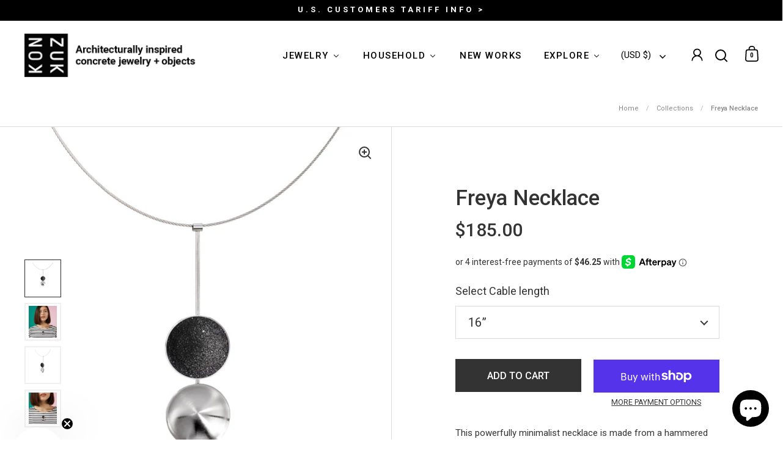

--- FILE ---
content_type: text/html; charset=utf-8
request_url: https://konzukshop.com/products/freya-necklace
body_size: 59189
content:
<!doctype html><html class="no-js" lang="en" dir="ltr">
<head>

  <meta charset="utf-8">
  <meta name="viewport" content="width=device-width, initial-scale=1.0, height=device-height, minimum-scale=1.0">
  <meta http-equiv="X-UA-Compatible" content="IE=edge"><link rel="shortcut icon" href="//konzukshop.com/cdn/shop/files/Konzuk-Logo-Favicon.jpg?crop=center&height=32&v=1613576740&width=32" type="image/png" /><title>Freya Necklace &ndash; KONZUK
</title><meta name="description" content="This powerfully minimalist necklace measures 65.5mm x 21.5mm and is made of a cable, and a hammered stainless steel dome paired with a diamond dust infused black concrete dome. This elegantly stylish Bauhaus inspired piece reflects the Aurora lights, long associated with the beautiful and ferocious Norse Goddess Freya.">

<meta property="og:site_name" content="KONZUK">
<meta property="og:url" content="https://konzukshop.com/products/freya-necklace">
<meta property="og:title" content="Freya Necklace">
<meta property="og:type" content="product">
<meta property="og:description" content="This powerfully minimalist necklace measures 65.5mm x 21.5mm and is made of a cable, and a hammered stainless steel dome paired with a diamond dust infused black concrete dome. This elegantly stylish Bauhaus inspired piece reflects the Aurora lights, long associated with the beautiful and ferocious Norse Goddess Freya."><meta property="og:image" content="http://konzukshop.com/cdn/shop/products/KONZUK-Continuum-Freya-Neck.png?v=1575441221">
  <meta property="og:image:secure_url" content="https://konzukshop.com/cdn/shop/products/KONZUK-Continuum-Freya-Neck.png?v=1575441221">
  <meta property="og:image:width" content="1920">
  <meta property="og:image:height" content="2160"><meta property="og:price:amount" content="185.00">
  <meta property="og:price:currency" content="USD"><meta name="twitter:card" content="summary_large_image">
<meta name="twitter:title" content="Freya Necklace">
<meta name="twitter:description" content="This powerfully minimalist necklace measures 65.5mm x 21.5mm and is made of a cable, and a hammered stainless steel dome paired with a diamond dust infused black concrete dome. This elegantly stylish Bauhaus inspired piece reflects the Aurora lights, long associated with the beautiful and ferocious Norse Goddess Freya."><script type="application/ld+json">
  [
    {
      "@context": "https://schema.org",
      "@type": "WebSite",
      "name": "KONZUK",
      "url": "https:\/\/konzukshop.com"
    },
    {
      "@context": "https://schema.org",
      "@type": "Organization",
      "name": "KONZUK",
      "url": "https:\/\/konzukshop.com"
    }
  ]
</script>

<script type="application/ld+json">
{
  "@context": "http://schema.org",
  "@type": "BreadcrumbList",
  "itemListElement": [
    {
      "@type": "ListItem",
      "position": 1,
      "name": "Home",
      "item": "https://konzukshop.com"
    },{
        "@type": "ListItem",
        "position": 2,
        "name": "Freya Necklace",
        "item": "https://konzukshop.com/products/freya-necklace"
      }]
}
</script><script type="application/ld+json">
  {
    "@context": "http://schema.org",
    "@type": "Product",
    "name": "Freya Necklace",
    "url": "https:\/\/konzukshop.com\/products\/freya-necklace",
    "offers": [{
          "@type" : "Offer","sku": "FreyaNeck-16","gtin13": 7578906253661,"availability" : "http://schema.org/InStock",
          "price" : 185.0,
          "priceCurrency" : "USD",
          "url" : "https:\/\/konzukshop.com\/products\/freya-necklace?variant=17680061956194"
        },
{
          "@type" : "Offer","sku": "FreyaNeck-18","gtin13": 6050016253661,"availability" : "http://schema.org/InStock",
          "price" : 185.0,
          "priceCurrency" : "USD",
          "url" : "https:\/\/konzukshop.com\/products\/freya-necklace?variant=17701143183458"
        },
{
          "@type" : "Offer","sku": "FreyaNeck-20","gtin13": 1222016253661,"availability" : "http://schema.org/InStock",
          "price" : 185.0,
          "priceCurrency" : "USD",
          "url" : "https:\/\/konzukshop.com\/products\/freya-necklace?variant=17701143216226"
        }
],
    "brand": {
      "@type": "Brand",
      "name": "__"
    },
    "description": "This powerfully minimalist necklace is made from a hammered stainless steel dome paired with a diamond dust infused black concrete dome. This elegant Bauhaus inspired piece reflects the Aurora lights, long associated with the beautiful and ferocious Norse Goddess Freya. Add earrings from the Freya line for a stylish and bespoke look.  \n Specifications\n\n\n\nMaterials\nConcrete \/ Diamond Dust \/ Stainless Steel\n\n\nSize\n65.5mm x 21.5mm\n\n\nLead Time\n48 hours\n\n\n",
    "category": "Necklace","sku": "FreyaNeck-16",
    "image": {
      "@type": "ImageObject",
      "url": "https:\/\/konzukshop.com\/cdn\/shop\/products\/KONZUK-Continuum-Freya-Neck.png?v=1575441221",
      "image": "https:\/\/konzukshop.com\/cdn\/shop\/products\/KONZUK-Continuum-Freya-Neck.png?v=1575441221",
      "name": "The Freya statement necklace features two double stainless steel larger domes, one lined with diamond dust infused black concrete both architecturally supported an elegant hanging steel post.",
      "width": "1920",
      "height": "2160"
    }
  }
  </script><link rel="canonical" href="https://konzukshop.com/products/freya-necklace">

  <link rel="preconnect" href="https://cdn.shopify.com"><link rel="preconnect" href="https://fonts.shopifycdn.com" crossorigin><link href="//konzukshop.com/cdn/shop/t/34/assets/theme.css?v=171197124108548854991742515641" as="style" rel="preload"><link href="//konzukshop.com/cdn/shop/t/34/assets/section-header.css?v=107821480788610317671732736180" as="style" rel="preload"><link href="//konzukshop.com/cdn/shop/t/34/assets/component-slider.css?v=8095672625576475451732736180" as="style" rel="preload"><link href="//konzukshop.com/cdn/shop/t/34/assets/component-product-item.css?v=67732829052295125411732736180" as="style" rel="preload"><link href="//konzukshop.com/cdn/shop/t/34/assets/section-main-product.css?v=178969911974351904171732736180" as="style" rel="preload"><link rel="preload" as="image" href="//konzukshop.com/cdn/shop/products/KONZUK-Continuum-Freya-Neck.png?v=1575441221&width=480" imagesrcset="//konzukshop.com/cdn/shop/products/KONZUK-Continuum-Freya-Neck.png?v=1575441221&width=240 240w,//konzukshop.com/cdn/shop/products/KONZUK-Continuum-Freya-Neck.png?v=1575441221&width=360 360w,//konzukshop.com/cdn/shop/products/KONZUK-Continuum-Freya-Neck.png?v=1575441221&width=420 420w,//konzukshop.com/cdn/shop/products/KONZUK-Continuum-Freya-Neck.png?v=1575441221&width=480 480w,//konzukshop.com/cdn/shop/products/KONZUK-Continuum-Freya-Neck.png?v=1575441221&width=640 640w,//konzukshop.com/cdn/shop/products/KONZUK-Continuum-Freya-Neck.png?v=1575441221&width=840 840w,//konzukshop.com/cdn/shop/products/KONZUK-Continuum-Freya-Neck.png?v=1575441221&width=1080 1080w,//konzukshop.com/cdn/shop/products/KONZUK-Continuum-Freya-Neck.png?v=1575441221&width=1280 1280w,//konzukshop.com/cdn/shop/products/KONZUK-Continuum-Freya-Neck.png?v=1575441221&width=1540 1540w,//konzukshop.com/cdn/shop/products/KONZUK-Continuum-Freya-Neck.png?v=1575441221&width=1860 1860w" imagesizes="(max-width: 1024px) and (orientation: portrait) 100vw, (max-width: 768px) 100vw, 50vw"><link rel="preload" href="//konzukshop.com/cdn/fonts/roboto/roboto_n4.2019d890f07b1852f56ce63ba45b2db45d852cba.woff2" as="font" type="font/woff2" crossorigin><link rel="preload" href="//konzukshop.com/cdn/fonts/roboto/roboto_n4.2019d890f07b1852f56ce63ba45b2db45d852cba.woff2" as="font" type="font/woff2" crossorigin><style>



@font-face {
  font-family: Roboto;
  font-weight: 400;
  font-style: normal;
  font-display: swap;
  src: url("//konzukshop.com/cdn/fonts/roboto/roboto_n4.2019d890f07b1852f56ce63ba45b2db45d852cba.woff2") format("woff2"),
       url("//konzukshop.com/cdn/fonts/roboto/roboto_n4.238690e0007583582327135619c5f7971652fa9d.woff") format("woff");
}
@font-face {
  font-family: Roboto;
  font-weight: 400;
  font-style: normal;
  font-display: swap;
  src: url("//konzukshop.com/cdn/fonts/roboto/roboto_n4.2019d890f07b1852f56ce63ba45b2db45d852cba.woff2") format("woff2"),
       url("//konzukshop.com/cdn/fonts/roboto/roboto_n4.238690e0007583582327135619c5f7971652fa9d.woff") format("woff");
}
@font-face {
  font-family: Roboto;
  font-weight: 500;
  font-style: normal;
  font-display: swap;
  src: url("//konzukshop.com/cdn/fonts/roboto/roboto_n5.250d51708d76acbac296b0e21ede8f81de4e37aa.woff2") format("woff2"),
       url("//konzukshop.com/cdn/fonts/roboto/roboto_n5.535e8c56f4cbbdea416167af50ab0ff1360a3949.woff") format("woff");
}
@font-face {
  font-family: Roboto;
  font-weight: 400;
  font-style: italic;
  font-display: swap;
  src: url("//konzukshop.com/cdn/fonts/roboto/roboto_i4.57ce898ccda22ee84f49e6b57ae302250655e2d4.woff2") format("woff2"),
       url("//konzukshop.com/cdn/fonts/roboto/roboto_i4.b21f3bd061cbcb83b824ae8c7671a82587b264bf.woff") format("woff");
}
</style>
<style>

  :root {

    /* Main color scheme */

    --main-text: #333333;
    --main-text-hover: rgba(51, 51, 51, 0.82);
    --main-text-foreground: #fff;
    
    --main-background: #ffffff;
    --main-background-secondary: rgba(51, 51, 51, 0.18);
    --main-background-third: rgba(51, 51, 51, 0.03);
    --main-borders: rgba(51, 51, 51, 0.08);
    --grid-borders: rgba(51, 51, 51, 0.18);

    /* Header & sidebars color scheme */
    
    --header-text: #000000;
    --header-text-foreground: #fff;
    
    --header-background: #ffffff;
    --header-background-secondary: rgba(0, 0, 0, 0.18);
    --header-borders: rgba(0, 0, 0, 0.08);
    --header-grid-borders: rgba(0, 0, 0, 0.18);--cart-image-border: 1px solid #f1f1f1;/* Footer color scheme */

    --footer-text: ;
    --footer-text-foreground: #fff;
    
    --footer-background: ;
    --footer-background-secondary: ;
    --footer-borders: ;

    --grid-image-padding: 3%;
    --grid-image-background: rgba(0,0,0,0);

    /* Buttons radius */

    --buttons-radius: 30px;

    /* Font variables */

    --font-stack-headings: Roboto, sans-serif;
    --font-weight-headings: 400;
    --font-style-headings: normal;

    --font-stack-body: Roboto, sans-serif;
    --font-weight-body: 400;--font-weight-body-bold: 500;--font-style-body: normal;

    --base-headings-size: 58;
    --base-headings-line: 1;
    --base-body-size: 20;
    --base-body-line: 1.7;

  }

  select, .regular-select-cover, .facets__disclosure:after {
    background-image: url("data:image/svg+xml,%0A%3Csvg width='14' height='9' viewBox='0 0 14 9' fill='none' xmlns='http://www.w3.org/2000/svg'%3E%3Cpath d='M8.42815 7.47604L7.01394 8.89025L0.528658 2.40497L1.94287 0.990753L8.42815 7.47604Z' fill='rgb(51, 51, 51)'/%3E%3Cpath d='M6.98591 8.89025L5.5717 7.47604L12.057 0.990755L13.4712 2.40497L6.98591 8.89025Z' fill='rgb(51, 51, 51)'/%3E%3C/svg%3E%0A");
  }sidebar-drawer {
      --main-background: #dfdfe3;
    }</style><link href="//konzukshop.com/cdn/shop/t/34/assets/theme.css?v=171197124108548854991742515641" rel="stylesheet" type="text/css" media="all" />

  <script>window.performance && window.performance.mark && window.performance.mark('shopify.content_for_header.start');</script><meta name="google-site-verification" content="kWrpHYXX0CwJKsjXBx5vDsn4y1HbSOWFT_LNTEQUpFU">
<meta id="shopify-digital-wallet" name="shopify-digital-wallet" content="/6334349410/digital_wallets/dialog">
<meta name="shopify-checkout-api-token" content="34f379a94794288d46abb965e1991614">
<meta id="in-context-paypal-metadata" data-shop-id="6334349410" data-venmo-supported="false" data-environment="production" data-locale="en_US" data-paypal-v4="true" data-currency="USD">
<link rel="alternate" hreflang="x-default" href="https://konzukshop.com/en-ca/products/freya-necklace">
<link rel="alternate" hreflang="en" href="https://konzukshop.com/en-ca/products/freya-necklace">
<link rel="alternate" hreflang="en-AE" href="https://konzukshop.com/en-ae/products/freya-necklace">
<link rel="alternate" hreflang="en-MX" href="https://konzukshop.com/en-mx/products/freya-necklace">
<link rel="alternate" hreflang="en-AR" href="https://konzukshop.com/products/freya-necklace">
<link rel="alternate" hreflang="en-AT" href="https://konzukshop.com/products/freya-necklace">
<link rel="alternate" hreflang="en-AU" href="https://konzukshop.com/products/freya-necklace">
<link rel="alternate" hreflang="en-BE" href="https://konzukshop.com/products/freya-necklace">
<link rel="alternate" hreflang="en-BR" href="https://konzukshop.com/products/freya-necklace">
<link rel="alternate" hreflang="en-CH" href="https://konzukshop.com/products/freya-necklace">
<link rel="alternate" hreflang="en-CR" href="https://konzukshop.com/products/freya-necklace">
<link rel="alternate" hreflang="en-DE" href="https://konzukshop.com/products/freya-necklace">
<link rel="alternate" hreflang="en-DK" href="https://konzukshop.com/products/freya-necklace">
<link rel="alternate" hreflang="en-EE" href="https://konzukshop.com/products/freya-necklace">
<link rel="alternate" hreflang="en-ES" href="https://konzukshop.com/products/freya-necklace">
<link rel="alternate" hreflang="en-FI" href="https://konzukshop.com/products/freya-necklace">
<link rel="alternate" hreflang="en-FR" href="https://konzukshop.com/products/freya-necklace">
<link rel="alternate" hreflang="en-GB" href="https://konzukshop.com/products/freya-necklace">
<link rel="alternate" hreflang="en-GR" href="https://konzukshop.com/products/freya-necklace">
<link rel="alternate" hreflang="en-HK" href="https://konzukshop.com/products/freya-necklace">
<link rel="alternate" hreflang="en-IE" href="https://konzukshop.com/products/freya-necklace">
<link rel="alternate" hreflang="en-IT" href="https://konzukshop.com/products/freya-necklace">
<link rel="alternate" hreflang="en-JP" href="https://konzukshop.com/products/freya-necklace">
<link rel="alternate" hreflang="en-LV" href="https://konzukshop.com/products/freya-necklace">
<link rel="alternate" hreflang="en-MC" href="https://konzukshop.com/products/freya-necklace">
<link rel="alternate" hreflang="en-NL" href="https://konzukshop.com/products/freya-necklace">
<link rel="alternate" hreflang="en-NO" href="https://konzukshop.com/products/freya-necklace">
<link rel="alternate" hreflang="en-NZ" href="https://konzukshop.com/products/freya-necklace">
<link rel="alternate" hreflang="en-PT" href="https://konzukshop.com/products/freya-necklace">
<link rel="alternate" hreflang="en-SE" href="https://konzukshop.com/products/freya-necklace">
<link rel="alternate" hreflang="en-SG" href="https://konzukshop.com/products/freya-necklace">
<link rel="alternate" hreflang="en-US" href="https://konzukshop.com/products/freya-necklace">
<link rel="alternate" hreflang="en-VE" href="https://konzukshop.com/products/freya-necklace">
<link rel="alternate" type="application/json+oembed" href="https://konzukshop.com/products/freya-necklace.oembed">
<script async="async" src="/checkouts/internal/preloads.js?locale=en-US"></script>
<link rel="preconnect" href="https://shop.app" crossorigin="anonymous">
<script async="async" src="https://shop.app/checkouts/internal/preloads.js?locale=en-US&shop_id=6334349410" crossorigin="anonymous"></script>
<script id="shopify-features" type="application/json">{"accessToken":"34f379a94794288d46abb965e1991614","betas":["rich-media-storefront-analytics"],"domain":"konzukshop.com","predictiveSearch":true,"shopId":6334349410,"locale":"en"}</script>
<script>var Shopify = Shopify || {};
Shopify.shop = "konzukshop-com.myshopify.com";
Shopify.locale = "en";
Shopify.currency = {"active":"USD","rate":"1.0"};
Shopify.country = "US";
Shopify.theme = {"name":"KONZUK | Split | Responsive Images | Nov 27, 2024","id":133092409459,"schema_name":"Split","schema_version":"4.1.3","theme_store_id":842,"role":"main"};
Shopify.theme.handle = "null";
Shopify.theme.style = {"id":null,"handle":null};
Shopify.cdnHost = "konzukshop.com/cdn";
Shopify.routes = Shopify.routes || {};
Shopify.routes.root = "/";</script>
<script type="module">!function(o){(o.Shopify=o.Shopify||{}).modules=!0}(window);</script>
<script>!function(o){function n(){var o=[];function n(){o.push(Array.prototype.slice.apply(arguments))}return n.q=o,n}var t=o.Shopify=o.Shopify||{};t.loadFeatures=n(),t.autoloadFeatures=n()}(window);</script>
<script>
  window.ShopifyPay = window.ShopifyPay || {};
  window.ShopifyPay.apiHost = "shop.app\/pay";
  window.ShopifyPay.redirectState = null;
</script>
<script id="shop-js-analytics" type="application/json">{"pageType":"product"}</script>
<script defer="defer" async type="module" src="//konzukshop.com/cdn/shopifycloud/shop-js/modules/v2/client.init-shop-cart-sync_C5BV16lS.en.esm.js"></script>
<script defer="defer" async type="module" src="//konzukshop.com/cdn/shopifycloud/shop-js/modules/v2/chunk.common_CygWptCX.esm.js"></script>
<script type="module">
  await import("//konzukshop.com/cdn/shopifycloud/shop-js/modules/v2/client.init-shop-cart-sync_C5BV16lS.en.esm.js");
await import("//konzukshop.com/cdn/shopifycloud/shop-js/modules/v2/chunk.common_CygWptCX.esm.js");

  window.Shopify.SignInWithShop?.initShopCartSync?.({"fedCMEnabled":true,"windoidEnabled":true});

</script>
<script>
  window.Shopify = window.Shopify || {};
  if (!window.Shopify.featureAssets) window.Shopify.featureAssets = {};
  window.Shopify.featureAssets['shop-js'] = {"shop-cart-sync":["modules/v2/client.shop-cart-sync_ZFArdW7E.en.esm.js","modules/v2/chunk.common_CygWptCX.esm.js"],"init-fed-cm":["modules/v2/client.init-fed-cm_CmiC4vf6.en.esm.js","modules/v2/chunk.common_CygWptCX.esm.js"],"shop-button":["modules/v2/client.shop-button_tlx5R9nI.en.esm.js","modules/v2/chunk.common_CygWptCX.esm.js"],"shop-cash-offers":["modules/v2/client.shop-cash-offers_DOA2yAJr.en.esm.js","modules/v2/chunk.common_CygWptCX.esm.js","modules/v2/chunk.modal_D71HUcav.esm.js"],"init-windoid":["modules/v2/client.init-windoid_sURxWdc1.en.esm.js","modules/v2/chunk.common_CygWptCX.esm.js"],"shop-toast-manager":["modules/v2/client.shop-toast-manager_ClPi3nE9.en.esm.js","modules/v2/chunk.common_CygWptCX.esm.js"],"init-shop-email-lookup-coordinator":["modules/v2/client.init-shop-email-lookup-coordinator_B8hsDcYM.en.esm.js","modules/v2/chunk.common_CygWptCX.esm.js"],"init-shop-cart-sync":["modules/v2/client.init-shop-cart-sync_C5BV16lS.en.esm.js","modules/v2/chunk.common_CygWptCX.esm.js"],"avatar":["modules/v2/client.avatar_BTnouDA3.en.esm.js"],"pay-button":["modules/v2/client.pay-button_FdsNuTd3.en.esm.js","modules/v2/chunk.common_CygWptCX.esm.js"],"init-customer-accounts":["modules/v2/client.init-customer-accounts_DxDtT_ad.en.esm.js","modules/v2/client.shop-login-button_C5VAVYt1.en.esm.js","modules/v2/chunk.common_CygWptCX.esm.js","modules/v2/chunk.modal_D71HUcav.esm.js"],"init-shop-for-new-customer-accounts":["modules/v2/client.init-shop-for-new-customer-accounts_ChsxoAhi.en.esm.js","modules/v2/client.shop-login-button_C5VAVYt1.en.esm.js","modules/v2/chunk.common_CygWptCX.esm.js","modules/v2/chunk.modal_D71HUcav.esm.js"],"shop-login-button":["modules/v2/client.shop-login-button_C5VAVYt1.en.esm.js","modules/v2/chunk.common_CygWptCX.esm.js","modules/v2/chunk.modal_D71HUcav.esm.js"],"init-customer-accounts-sign-up":["modules/v2/client.init-customer-accounts-sign-up_CPSyQ0Tj.en.esm.js","modules/v2/client.shop-login-button_C5VAVYt1.en.esm.js","modules/v2/chunk.common_CygWptCX.esm.js","modules/v2/chunk.modal_D71HUcav.esm.js"],"shop-follow-button":["modules/v2/client.shop-follow-button_Cva4Ekp9.en.esm.js","modules/v2/chunk.common_CygWptCX.esm.js","modules/v2/chunk.modal_D71HUcav.esm.js"],"checkout-modal":["modules/v2/client.checkout-modal_BPM8l0SH.en.esm.js","modules/v2/chunk.common_CygWptCX.esm.js","modules/v2/chunk.modal_D71HUcav.esm.js"],"lead-capture":["modules/v2/client.lead-capture_Bi8yE_yS.en.esm.js","modules/v2/chunk.common_CygWptCX.esm.js","modules/v2/chunk.modal_D71HUcav.esm.js"],"shop-login":["modules/v2/client.shop-login_D6lNrXab.en.esm.js","modules/v2/chunk.common_CygWptCX.esm.js","modules/v2/chunk.modal_D71HUcav.esm.js"],"payment-terms":["modules/v2/client.payment-terms_CZxnsJam.en.esm.js","modules/v2/chunk.common_CygWptCX.esm.js","modules/v2/chunk.modal_D71HUcav.esm.js"]};
</script>
<script id="__st">var __st={"a":6334349410,"offset":-28800,"reqid":"02cd584c-b9ea-40ef-95cc-0f243a488b82-1768702414","pageurl":"konzukshop.com\/products\/freya-necklace","u":"e80c2e49f393","p":"product","rtyp":"product","rid":1862094684258};</script>
<script>window.ShopifyPaypalV4VisibilityTracking = true;</script>
<script id="captcha-bootstrap">!function(){'use strict';const t='contact',e='account',n='new_comment',o=[[t,t],['blogs',n],['comments',n],[t,'customer']],c=[[e,'customer_login'],[e,'guest_login'],[e,'recover_customer_password'],[e,'create_customer']],r=t=>t.map((([t,e])=>`form[action*='/${t}']:not([data-nocaptcha='true']) input[name='form_type'][value='${e}']`)).join(','),a=t=>()=>t?[...document.querySelectorAll(t)].map((t=>t.form)):[];function s(){const t=[...o],e=r(t);return a(e)}const i='password',u='form_key',d=['recaptcha-v3-token','g-recaptcha-response','h-captcha-response',i],f=()=>{try{return window.sessionStorage}catch{return}},m='__shopify_v',_=t=>t.elements[u];function p(t,e,n=!1){try{const o=window.sessionStorage,c=JSON.parse(o.getItem(e)),{data:r}=function(t){const{data:e,action:n}=t;return t[m]||n?{data:e,action:n}:{data:t,action:n}}(c);for(const[e,n]of Object.entries(r))t.elements[e]&&(t.elements[e].value=n);n&&o.removeItem(e)}catch(o){console.error('form repopulation failed',{error:o})}}const l='form_type',E='cptcha';function T(t){t.dataset[E]=!0}const w=window,h=w.document,L='Shopify',v='ce_forms',y='captcha';let A=!1;((t,e)=>{const n=(g='f06e6c50-85a8-45c8-87d0-21a2b65856fe',I='https://cdn.shopify.com/shopifycloud/storefront-forms-hcaptcha/ce_storefront_forms_captcha_hcaptcha.v1.5.2.iife.js',D={infoText:'Protected by hCaptcha',privacyText:'Privacy',termsText:'Terms'},(t,e,n)=>{const o=w[L][v],c=o.bindForm;if(c)return c(t,g,e,D).then(n);var r;o.q.push([[t,g,e,D],n]),r=I,A||(h.body.append(Object.assign(h.createElement('script'),{id:'captcha-provider',async:!0,src:r})),A=!0)});var g,I,D;w[L]=w[L]||{},w[L][v]=w[L][v]||{},w[L][v].q=[],w[L][y]=w[L][y]||{},w[L][y].protect=function(t,e){n(t,void 0,e),T(t)},Object.freeze(w[L][y]),function(t,e,n,w,h,L){const[v,y,A,g]=function(t,e,n){const i=e?o:[],u=t?c:[],d=[...i,...u],f=r(d),m=r(i),_=r(d.filter((([t,e])=>n.includes(e))));return[a(f),a(m),a(_),s()]}(w,h,L),I=t=>{const e=t.target;return e instanceof HTMLFormElement?e:e&&e.form},D=t=>v().includes(t);t.addEventListener('submit',(t=>{const e=I(t);if(!e)return;const n=D(e)&&!e.dataset.hcaptchaBound&&!e.dataset.recaptchaBound,o=_(e),c=g().includes(e)&&(!o||!o.value);(n||c)&&t.preventDefault(),c&&!n&&(function(t){try{if(!f())return;!function(t){const e=f();if(!e)return;const n=_(t);if(!n)return;const o=n.value;o&&e.removeItem(o)}(t);const e=Array.from(Array(32),(()=>Math.random().toString(36)[2])).join('');!function(t,e){_(t)||t.append(Object.assign(document.createElement('input'),{type:'hidden',name:u})),t.elements[u].value=e}(t,e),function(t,e){const n=f();if(!n)return;const o=[...t.querySelectorAll(`input[type='${i}']`)].map((({name:t})=>t)),c=[...d,...o],r={};for(const[a,s]of new FormData(t).entries())c.includes(a)||(r[a]=s);n.setItem(e,JSON.stringify({[m]:1,action:t.action,data:r}))}(t,e)}catch(e){console.error('failed to persist form',e)}}(e),e.submit())}));const S=(t,e)=>{t&&!t.dataset[E]&&(n(t,e.some((e=>e===t))),T(t))};for(const o of['focusin','change'])t.addEventListener(o,(t=>{const e=I(t);D(e)&&S(e,y())}));const B=e.get('form_key'),M=e.get(l),P=B&&M;t.addEventListener('DOMContentLoaded',(()=>{const t=y();if(P)for(const e of t)e.elements[l].value===M&&p(e,B);[...new Set([...A(),...v().filter((t=>'true'===t.dataset.shopifyCaptcha))])].forEach((e=>S(e,t)))}))}(h,new URLSearchParams(w.location.search),n,t,e,['guest_login'])})(!0,!0)}();</script>
<script integrity="sha256-4kQ18oKyAcykRKYeNunJcIwy7WH5gtpwJnB7kiuLZ1E=" data-source-attribution="shopify.loadfeatures" defer="defer" src="//konzukshop.com/cdn/shopifycloud/storefront/assets/storefront/load_feature-a0a9edcb.js" crossorigin="anonymous"></script>
<script crossorigin="anonymous" defer="defer" src="//konzukshop.com/cdn/shopifycloud/storefront/assets/shopify_pay/storefront-65b4c6d7.js?v=20250812"></script>
<script data-source-attribution="shopify.dynamic_checkout.dynamic.init">var Shopify=Shopify||{};Shopify.PaymentButton=Shopify.PaymentButton||{isStorefrontPortableWallets:!0,init:function(){window.Shopify.PaymentButton.init=function(){};var t=document.createElement("script");t.src="https://konzukshop.com/cdn/shopifycloud/portable-wallets/latest/portable-wallets.en.js",t.type="module",document.head.appendChild(t)}};
</script>
<script data-source-attribution="shopify.dynamic_checkout.buyer_consent">
  function portableWalletsHideBuyerConsent(e){var t=document.getElementById("shopify-buyer-consent"),n=document.getElementById("shopify-subscription-policy-button");t&&n&&(t.classList.add("hidden"),t.setAttribute("aria-hidden","true"),n.removeEventListener("click",e))}function portableWalletsShowBuyerConsent(e){var t=document.getElementById("shopify-buyer-consent"),n=document.getElementById("shopify-subscription-policy-button");t&&n&&(t.classList.remove("hidden"),t.removeAttribute("aria-hidden"),n.addEventListener("click",e))}window.Shopify?.PaymentButton&&(window.Shopify.PaymentButton.hideBuyerConsent=portableWalletsHideBuyerConsent,window.Shopify.PaymentButton.showBuyerConsent=portableWalletsShowBuyerConsent);
</script>
<script>
  function portableWalletsCleanup(e){e&&e.src&&console.error("Failed to load portable wallets script "+e.src);var t=document.querySelectorAll("shopify-accelerated-checkout .shopify-payment-button__skeleton, shopify-accelerated-checkout-cart .wallet-cart-button__skeleton"),e=document.getElementById("shopify-buyer-consent");for(let e=0;e<t.length;e++)t[e].remove();e&&e.remove()}function portableWalletsNotLoadedAsModule(e){e instanceof ErrorEvent&&"string"==typeof e.message&&e.message.includes("import.meta")&&"string"==typeof e.filename&&e.filename.includes("portable-wallets")&&(window.removeEventListener("error",portableWalletsNotLoadedAsModule),window.Shopify.PaymentButton.failedToLoad=e,"loading"===document.readyState?document.addEventListener("DOMContentLoaded",window.Shopify.PaymentButton.init):window.Shopify.PaymentButton.init())}window.addEventListener("error",portableWalletsNotLoadedAsModule);
</script>

<script type="module" src="https://konzukshop.com/cdn/shopifycloud/portable-wallets/latest/portable-wallets.en.js" onError="portableWalletsCleanup(this)" crossorigin="anonymous"></script>
<script nomodule>
  document.addEventListener("DOMContentLoaded", portableWalletsCleanup);
</script>

<link id="shopify-accelerated-checkout-styles" rel="stylesheet" media="screen" href="https://konzukshop.com/cdn/shopifycloud/portable-wallets/latest/accelerated-checkout-backwards-compat.css" crossorigin="anonymous">
<style id="shopify-accelerated-checkout-cart">
        #shopify-buyer-consent {
  margin-top: 1em;
  display: inline-block;
  width: 100%;
}

#shopify-buyer-consent.hidden {
  display: none;
}

#shopify-subscription-policy-button {
  background: none;
  border: none;
  padding: 0;
  text-decoration: underline;
  font-size: inherit;
  cursor: pointer;
}

#shopify-subscription-policy-button::before {
  box-shadow: none;
}

      </style>

<script>window.performance && window.performance.mark && window.performance.mark('shopify.content_for_header.end');</script>

  <script>
    const rbi = [];
    const ribSetSize = (img) => {
      if ( img.offsetWidth / parseInt(img.dataset.ratio) < img.offsetHeight ) {
        img.setAttribute('sizes', `${Math.ceil(img.offsetHeight * parseInt(img.dataset.ratio))}px`);
      } else {
        img.setAttribute('sizes', `${Math.ceil(img.offsetWidth)}px`);
      }
    }
    function debounce(fn, wait) {
      let t;
      return (...args) => {
        clearTimeout(t);
        t = setTimeout(() => fn.apply(this, args), wait);
      };
    }
    window.KEYCODES = {
      TAB: 9,
      ESC: 27,
      DOWN: 40,
      RIGHT: 39,
      UP: 38,
      LEFT: 37,
      RETURN: 13
    };
    window.addEventListener('resize', debounce(()=>{
      for ( let img of rbi ) {
        ribSetSize(img);
      }
    }, 250));
  </script>

  <script>
    const ProductHeaderHelper = productSelector => {
      const originalHeader = document.querySelector(`${productSelector} .product-header`);
      let duplicateHeader = document.createElement('div');
      duplicateHeader.classList = 'product-header product-header--mobile';
      duplicateHeader.innerHTML = document.querySelector(`${productSelector} product-header`).innerHTML;
      duplicateHeader.querySelector('.price-reviews').id = "";
      document.querySelector(`${productSelector}`).prepend(duplicateHeader);
      const headerObserver = new MutationObserver(mutations=>{
        for ( const mutation of mutations ) {
          duplicateHeader.innerHTML = originalHeader.innerHTML;
        }
      });
      headerObserver.observe(originalHeader,{ attributes: false, childList: true, subtree: true })
    }
  </script><noscript>
    <link rel="stylesheet" href="//konzukshop.com/cdn/shop/t/34/assets/theme-noscript.css?v=78259120545182003951732736180">
  </noscript>

  <script src="//konzukshop.com/cdn/shop/t/34/assets/component-video-background.js?v=144337521800850417181732736180" defer></script>




<script src="https://code.jquery.com/jquery-3.7.1.min.js" integrity="sha256-/JqT3SQfawRcv/BIHPThkBvs0OEvtFFmqPF/lYI/Cxo=" crossorigin="anonymous"></script>

<script>
  document.addEventListener("DOMContentLoaded", function(event) {
  
  setTimeout(() => {
$(".wsg-signup-link a").attr('href','/account');
}, "1500");

setTimeout(() => {
$('#wsg-login-link').css({
    'color': 'blue',
    'text-decoration': 'underline'
});
 }, "1500");
  
    const style = document.getElementById('wsg-custom-style');
    if (typeof window.isWsgCustomer != "undefined" && isWsgCustomer) {
      style.innerHTML = `
        ${style.innerHTML} 
        /* A friend of hideWsg - this will _show_ only for wsg customers. Add class to an element to use */
        .showWsg {
          display: unset;
        }
        /* wholesale only CSS */
        .additional-checkout-buttons, .shopify-payment-button {
          display: none !important;
        }
        .wsg-proxy-container select {
          background-color: 
          ${
        document.querySelector('input').style.backgroundColor
          ? document.querySelector('input').style.backgroundColor
          : 'white'
        } !important;
        }
      `;
    } else {
      style.innerHTML = `
        ${style.innerHTML}
        /* Add CSS rules here for NOT wsg customers - great to hide elements from retail when we can't access the code driving the element */
        
      `;
    }

    if (typeof window.embedButtonBg !== undefined && typeof window.embedButtonText !== undefined && window.embedButtonBg !== window.embedButtonText) {
      style.innerHTML = `
        ${style.innerHTML}
        .wsg-button-fix {
          background: ${embedButtonBg} !important;
          border-color: ${embedButtonBg} !important;
          color: ${embedButtonText} !important;
        }
      `;
    }

    // =========================
    //         CUSTOM JS
    // ==========================
    if (document.querySelector(".wsg-proxy-container")) {
      initNodeObserver(wsgCustomJs);
    }
  })

  function wsgCustomJs() {

    // update button classes
    const button = document.querySelectorAll(".wsg-button-fix");
    let buttonClass = "xxButtonClassesHerexx";
    buttonClass = buttonClass.split(" ");
    for (let i = 0; i < button.length; i++) {
      button[i].classList.add(... buttonClass);
    }

    // wsgCustomJs window placeholder
    // update secondary btn color on proxy cart
    if (document.getElementById("wsg-checkout-one")) {
      const checkoutButton = document.getElementById("wsg-checkout-one");
      let wsgBtnColor = window.getComputedStyle(checkoutButton).backgroundColor;
      let wsgBtnBackground = "none";
      let wsgBtnBorder = "thin solid " + wsgBtnColor;
      let wsgBtnPadding = window.getComputedStyle(checkoutButton).padding;
      let spofBtn = document.querySelectorAll(".spof-btn");
      for (let i = 0; i < spofBtn.length; i++) {
        spofBtn[i].style.background = wsgBtnBackground;
        spofBtn[i].style.color = wsgBtnColor;
        spofBtn[i].style.border = wsgBtnBorder;
        spofBtn[i].style.padding = wsgBtnPadding;
      }
    }

    // update Quick Order Form label
    if (typeof window.embedSPOFLabel != "undefined" && embedSPOFLabel) {
      document.querySelectorAll(".spof-btn").forEach(function(spofBtn) {
        spofBtn.removeAttribute("data-translation-selector");
        spofBtn.innerHTML = embedSPOFLabel;
      });
    }
  }

  function initNodeObserver(onChangeNodeCallback) {

    // Select the node that will be observed for mutations
    const targetNode = document.querySelector(".wsg-proxy-container");

    // Options for the observer (which mutations to observe)
    const config = {
      attributes: true,
      childList: true,
      subtree: true
    };

    // Callback function to execute when mutations are observed
    const callback = function(mutationsList, observer) {
      for (const mutation of mutationsList) {
        if (mutation.type === 'childList') {
          onChangeNodeCallback();
          observer.disconnect();
        }
      }
    };

    // Create an observer instance linked to the callback function
    const observer = new MutationObserver(callback);

    // Start observing the target node for configured mutations
    observer.observe(targetNode, config);
  }
</script>


<style id="wsg-custom-style">
  /* A friend of hideWsg - this will _show_ only for wsg customers. Add class to an element to use */
  .showWsg {
    display: none;
  }
  /* Signup/login */
  #wsg-signup select,
  #wsg-signup input,
  #wsg-signup textarea {
    height: 46px;
    border: thin solid #d1d1d1;
    padding: 6px 10px;
  }
  #wsg-signup textarea {
    min-height: 100px;
  }
  .wsg-login-input {
    height: 46px;
    border: thin solid #d1d1d1;
    padding: 6px 10px;
  }
  #wsg-signup select {
  }
/*   Quick Order Form */
  .wsg-table td {
    border: none;
    min-width: 150px;
  }
  .wsg-table tr {
    border-bottom: thin solid #d1d1d1; 
    border-left: none;
  }
  .wsg-table input[type="number"] {
    border: thin solid #d1d1d1;
    padding: 5px 15px;
    min-height: 42px;
  }
  #wsg-spof-link a {
    text-decoration: inherit;
    color: inherit;
  }
  .wsg-proxy-container {
    margin-top: 0% !important;
  }
  @media screen and (max-width:768px){
    .wsg-proxy-container .wsg-table input[type="number"] {
        max-width: 80%; 
    }
    .wsg-center img {
      width: 50px !important;
    }
    .wsg-variant-price-area {
      min-width: 70px !important;
    }
  }
  /* Submit button */
  #wsg-cart-update{
    padding: 8px 10px;
    min-height: 45px;
    max-width: 100% !important;
  }
  .wsg-table {
    background: inherit !important;
  }
  .wsg-spof-container-main {
    background: inherit !important;
  }
  /* General fixes */
  .wsg-hide-prices {
    opacity: 0;
  }
  .wsg-ws-only .button {
    margin: 0;
  }
  #wsg-submit {
    heigh: 75px !important;
    width: 100 !important;
    line-height: unset !important;
    }
    .spof-btn {
      color: black !important;
    }
    #wsg-account-spof-btn, .wsg-loading-btn {
      border-radius: unset !important;
      
    }
    .title {
      text-align: center !important;
    }
    .wsg-spof-container-main {
      margin-top: 50px !important;
    }
    .accountOrdersBlock {
      margin-top: 20px !important;
      margin-bottom: 10px !important;
    }
    .table-wrap .label {
      margin-top: 10px !important;
      margin-bottom: 10px !important;
    }
    .wsg-button-container .wsg-loading-btn {
      display: flex !important;
      align-items: center !important;
    }
    #wsg-account-spof-btn {
      color: white !important;
    }
   .site-box-content .logOutBtn {
      margin-left: 38% !important
    }
    .wsg-proxy-container {
    margin-top: 2rem !important;
    margin-bottom: 2rem !important;
  }
    #wsg-account-create input.wsg-submit-copy,
  #wsg-signup-container #wsg-submit  {
    border: 1px solid black !important; 
    background: black !important; 
    color: white !important;
    cursor: pointer;
  }
  .wsg-all-errors-banner {
    top: 28% !important;
  }
    #wsg-cart-main .spof-btn,
    .wsg-btn { 
    border-radius: 0 !important;
  } 
  .wsg-return-to-summary {
    color: black !important;
  }
</style>

<!-- BEGIN app block: shopify://apps/klaviyo-email-marketing-sms/blocks/klaviyo-onsite-embed/2632fe16-c075-4321-a88b-50b567f42507 -->












  <script async src="https://static.klaviyo.com/onsite/js/XnEF3q/klaviyo.js?company_id=XnEF3q"></script>
  <script>!function(){if(!window.klaviyo){window._klOnsite=window._klOnsite||[];try{window.klaviyo=new Proxy({},{get:function(n,i){return"push"===i?function(){var n;(n=window._klOnsite).push.apply(n,arguments)}:function(){for(var n=arguments.length,o=new Array(n),w=0;w<n;w++)o[w]=arguments[w];var t="function"==typeof o[o.length-1]?o.pop():void 0,e=new Promise((function(n){window._klOnsite.push([i].concat(o,[function(i){t&&t(i),n(i)}]))}));return e}}})}catch(n){window.klaviyo=window.klaviyo||[],window.klaviyo.push=function(){var n;(n=window._klOnsite).push.apply(n,arguments)}}}}();</script>

  
    <script id="viewed_product">
      if (item == null) {
        var _learnq = _learnq || [];

        var MetafieldReviews = null
        var MetafieldYotpoRating = null
        var MetafieldYotpoCount = null
        var MetafieldLooxRating = null
        var MetafieldLooxCount = null
        var okendoProduct = null
        var okendoProductReviewCount = null
        var okendoProductReviewAverageValue = null
        try {
          // The following fields are used for Customer Hub recently viewed in order to add reviews.
          // This information is not part of __kla_viewed. Instead, it is part of __kla_viewed_reviewed_items
          MetafieldReviews = {};
          MetafieldYotpoRating = null
          MetafieldYotpoCount = null
          MetafieldLooxRating = null
          MetafieldLooxCount = null

          okendoProduct = null
          // If the okendo metafield is not legacy, it will error, which then requires the new json formatted data
          if (okendoProduct && 'error' in okendoProduct) {
            okendoProduct = null
          }
          okendoProductReviewCount = okendoProduct ? okendoProduct.reviewCount : null
          okendoProductReviewAverageValue = okendoProduct ? okendoProduct.reviewAverageValue : null
        } catch (error) {
          console.error('Error in Klaviyo onsite reviews tracking:', error);
        }

        var item = {
          Name: "Freya Necklace",
          ProductID: 1862094684258,
          Categories: ["Best Selling Products","Diamond Dust Statement Jewelry","Statement Necklaces"],
          ImageURL: "https://konzukshop.com/cdn/shop/products/KONZUK-Continuum-Freya-Neck_grande.png?v=1575441221",
          URL: "https://konzukshop.com/products/freya-necklace",
          Brand: "__",
          Price: "$185.00",
          Value: "185.00",
          CompareAtPrice: "$0.00"
        };
        _learnq.push(['track', 'Viewed Product', item]);
        _learnq.push(['trackViewedItem', {
          Title: item.Name,
          ItemId: item.ProductID,
          Categories: item.Categories,
          ImageUrl: item.ImageURL,
          Url: item.URL,
          Metadata: {
            Brand: item.Brand,
            Price: item.Price,
            Value: item.Value,
            CompareAtPrice: item.CompareAtPrice
          },
          metafields:{
            reviews: MetafieldReviews,
            yotpo:{
              rating: MetafieldYotpoRating,
              count: MetafieldYotpoCount,
            },
            loox:{
              rating: MetafieldLooxRating,
              count: MetafieldLooxCount,
            },
            okendo: {
              rating: okendoProductReviewAverageValue,
              count: okendoProductReviewCount,
            }
          }
        }]);
      }
    </script>
  




  <script>
    window.klaviyoReviewsProductDesignMode = false
  </script>







<!-- END app block --><!-- BEGIN app block: shopify://apps/judge-me-reviews/blocks/judgeme_core/61ccd3b1-a9f2-4160-9fe9-4fec8413e5d8 --><!-- Start of Judge.me Core -->






<link rel="dns-prefetch" href="https://cdnwidget.judge.me">
<link rel="dns-prefetch" href="https://cdn.judge.me">
<link rel="dns-prefetch" href="https://cdn1.judge.me">
<link rel="dns-prefetch" href="https://api.judge.me">

<script data-cfasync='false' class='jdgm-settings-script'>window.jdgmSettings={"pagination":5,"disable_web_reviews":false,"badge_no_review_text":"No reviews","badge_n_reviews_text":"{{ n }} review/reviews","badge_star_color":"#000000","hide_badge_preview_if_no_reviews":true,"badge_hide_text":false,"enforce_center_preview_badge":false,"widget_title":"Customer Reviews","widget_open_form_text":"WRITE A REVIEW","widget_close_form_text":"CANCEL REVIEW","widget_refresh_page_text":"Refresh page","widget_summary_text":"Based on {{ number_of_reviews }} review/reviews","widget_no_review_text":"Be the first to write a review","widget_name_field_text":"Display name","widget_verified_name_field_text":"Verified Name (public)","widget_name_placeholder_text":"Display name","widget_required_field_error_text":"This field is required.","widget_email_field_text":"Email address","widget_verified_email_field_text":"Verified Email (private, can not be edited)","widget_email_placeholder_text":"Your email address","widget_email_field_error_text":"Please enter a valid email address.","widget_rating_field_text":"Rating","widget_review_title_field_text":"Review Title","widget_review_title_placeholder_text":"Give your review a title","widget_review_body_field_text":"Review content","widget_review_body_placeholder_text":"Start writing here...","widget_pictures_field_text":"Picture/Video (optional)","widget_submit_review_text":"Submit Review","widget_submit_verified_review_text":"Submit Verified Review","widget_submit_success_msg_with_auto_publish":"Thank you! Please refresh the page in a few moments to see your review. You can remove or edit your review by logging into \u003ca href='https://judge.me/login' target='_blank' rel='nofollow noopener'\u003eJudge.me\u003c/a\u003e","widget_submit_success_msg_no_auto_publish":"Thank you! Your review will be published as soon as it is approved by the shop admin. You can remove or edit your review by logging into \u003ca href='https://judge.me/login' target='_blank' rel='nofollow noopener'\u003eJudge.me\u003c/a\u003e","widget_show_default_reviews_out_of_total_text":"Showing {{ n_reviews_shown }} out of {{ n_reviews }} reviews.","widget_show_all_link_text":"Show all","widget_show_less_link_text":"Show less","widget_author_said_text":"{{ reviewer_name }} said:","widget_days_text":"{{ n }} days ago","widget_weeks_text":"{{ n }} week/weeks ago","widget_months_text":"{{ n }} month/months ago","widget_years_text":"{{ n }} year/years ago","widget_yesterday_text":"Yesterday","widget_today_text":"Today","widget_replied_text":"\u003e\u003e {{ shop_name }} replied:","widget_read_more_text":"Read more","widget_reviewer_name_as_initial":"","widget_rating_filter_color":"#fbcd0a","widget_rating_filter_see_all_text":"See all reviews","widget_sorting_most_recent_text":"Most Recent","widget_sorting_highest_rating_text":"Highest Rating","widget_sorting_lowest_rating_text":"Lowest Rating","widget_sorting_with_pictures_text":"Only Pictures","widget_sorting_most_helpful_text":"Most Helpful","widget_open_question_form_text":"Ask a question","widget_reviews_subtab_text":"Reviews","widget_questions_subtab_text":"Questions","widget_question_label_text":"Question","widget_answer_label_text":"Answer","widget_question_placeholder_text":"Write your question here","widget_submit_question_text":"Submit Question","widget_question_submit_success_text":"Thank you for your question! We will notify you once it gets answered.","widget_star_color":"#888888","verified_badge_text":"Verified","verified_badge_bg_color":"","verified_badge_text_color":"","verified_badge_placement":"left-of-reviewer-name","widget_review_max_height":"","widget_hide_border":false,"widget_social_share":false,"widget_thumb":false,"widget_review_location_show":false,"widget_location_format":"","all_reviews_include_out_of_store_products":true,"all_reviews_out_of_store_text":"(out of store)","all_reviews_pagination":100,"all_reviews_product_name_prefix_text":"about","enable_review_pictures":true,"enable_question_anwser":false,"widget_theme":"default","review_date_format":"mm/dd/yyyy","default_sort_method":"most-recent","widget_product_reviews_subtab_text":"Product Reviews","widget_shop_reviews_subtab_text":"Shop Reviews","widget_other_products_reviews_text":"Reviews for other products","widget_store_reviews_subtab_text":"Store reviews","widget_no_store_reviews_text":"This store hasn't received any reviews yet","widget_web_restriction_product_reviews_text":"This product hasn't received any reviews yet","widget_no_items_text":"No items found","widget_show_more_text":"Show more","widget_write_a_store_review_text":"Write a Store Review","widget_other_languages_heading":"Reviews in Other Languages","widget_translate_review_text":"Translate review to {{ language }}","widget_translating_review_text":"Translating...","widget_show_original_translation_text":"Show original ({{ language }})","widget_translate_review_failed_text":"Review couldn't be translated.","widget_translate_review_retry_text":"Retry","widget_translate_review_try_again_later_text":"Try again later","show_product_url_for_grouped_product":false,"widget_sorting_pictures_first_text":"Pictures First","show_pictures_on_all_rev_page_mobile":false,"show_pictures_on_all_rev_page_desktop":false,"floating_tab_hide_mobile_install_preference":false,"floating_tab_button_name":"★ Reviews","floating_tab_title":"Let customers speak for us","floating_tab_button_color":"","floating_tab_button_background_color":"","floating_tab_url":"","floating_tab_url_enabled":false,"floating_tab_tab_style":"text","all_reviews_text_badge_text":"Customers rate us {{ shop.metafields.judgeme.all_reviews_rating | round: 1 }}/5 based on {{ shop.metafields.judgeme.all_reviews_count }} reviews.","all_reviews_text_badge_text_branded_style":"{{ shop.metafields.judgeme.all_reviews_rating | round: 1 }} out of 5 stars based on {{ shop.metafields.judgeme.all_reviews_count }} reviews","is_all_reviews_text_badge_a_link":false,"show_stars_for_all_reviews_text_badge":false,"all_reviews_text_badge_url":"","all_reviews_text_style":"branded","all_reviews_text_color_style":"judgeme_brand_color","all_reviews_text_color":"#108474","all_reviews_text_show_jm_brand":false,"featured_carousel_show_header":true,"featured_carousel_title":"Let customers speak for us","testimonials_carousel_title":"Customers are saying","videos_carousel_title":"Real customer stories","cards_carousel_title":"Customers are saying","featured_carousel_count_text":"from {{ n }} reviews","featured_carousel_add_link_to_all_reviews_page":false,"featured_carousel_url":"","featured_carousel_show_images":true,"featured_carousel_autoslide_interval":5,"featured_carousel_arrows_on_the_sides":false,"featured_carousel_height":250,"featured_carousel_width":80,"featured_carousel_image_size":0,"featured_carousel_image_height":250,"featured_carousel_arrow_color":"#eeeeee","verified_count_badge_style":"branded","verified_count_badge_orientation":"horizontal","verified_count_badge_color_style":"judgeme_brand_color","verified_count_badge_color":"#108474","is_verified_count_badge_a_link":false,"verified_count_badge_url":"","verified_count_badge_show_jm_brand":true,"widget_rating_preset_default":5,"widget_first_sub_tab":"product-reviews","widget_show_histogram":true,"widget_histogram_use_custom_color":false,"widget_pagination_use_custom_color":false,"widget_star_use_custom_color":false,"widget_verified_badge_use_custom_color":false,"widget_write_review_use_custom_color":false,"picture_reminder_submit_button":"Upload Pictures","enable_review_videos":false,"mute_video_by_default":false,"widget_sorting_videos_first_text":"Videos First","widget_review_pending_text":"Pending","featured_carousel_items_for_large_screen":3,"social_share_options_order":"Facebook,Twitter","remove_microdata_snippet":true,"disable_json_ld":false,"enable_json_ld_products":false,"preview_badge_show_question_text":false,"preview_badge_no_question_text":"No questions","preview_badge_n_question_text":"{{ number_of_questions }} question/questions","qa_badge_show_icon":false,"qa_badge_position":"same-row","remove_judgeme_branding":true,"widget_add_search_bar":false,"widget_search_bar_placeholder":"Search","widget_sorting_verified_only_text":"Verified only","featured_carousel_theme":"gallery","featured_carousel_show_rating":true,"featured_carousel_show_title":true,"featured_carousel_show_body":true,"featured_carousel_show_date":false,"featured_carousel_show_reviewer":true,"featured_carousel_show_product":false,"featured_carousel_header_background_color":"#108474","featured_carousel_header_text_color":"#ffffff","featured_carousel_name_product_separator":"reviewed","featured_carousel_full_star_background":"#108474","featured_carousel_empty_star_background":"#dadada","featured_carousel_vertical_theme_background":"#f9fafb","featured_carousel_verified_badge_enable":true,"featured_carousel_verified_badge_color":"#108474","featured_carousel_border_style":"round","featured_carousel_review_line_length_limit":3,"featured_carousel_more_reviews_button_text":"Read more reviews","featured_carousel_view_product_button_text":"View product","all_reviews_page_load_reviews_on":"scroll","all_reviews_page_load_more_text":"Load More Reviews","disable_fb_tab_reviews":false,"enable_ajax_cdn_cache":false,"widget_advanced_speed_features":5,"widget_public_name_text":"displayed publicly like","default_reviewer_name":"John Smith","default_reviewer_name_has_non_latin":true,"widget_reviewer_anonymous":"Anonymous","medals_widget_title":"Judge.me Review Medals","medals_widget_background_color":"#f9fafb","medals_widget_position":"footer_all_pages","medals_widget_border_color":"#f9fafb","medals_widget_verified_text_position":"left","medals_widget_use_monochromatic_version":false,"medals_widget_elements_color":"#108474","show_reviewer_avatar":true,"widget_invalid_yt_video_url_error_text":"Not a YouTube video URL","widget_max_length_field_error_text":"Please enter no more than {0} characters.","widget_show_country_flag":false,"widget_show_collected_via_shop_app":true,"widget_verified_by_shop_badge_style":"light","widget_verified_by_shop_text":"Verified by Shop","widget_show_photo_gallery":false,"widget_load_with_code_splitting":true,"widget_ugc_install_preference":false,"widget_ugc_title":"Made by us, Shared by you","widget_ugc_subtitle":"Tag us to see your picture featured in our page","widget_ugc_arrows_color":"#ffffff","widget_ugc_primary_button_text":"Buy Now","widget_ugc_primary_button_background_color":"#108474","widget_ugc_primary_button_text_color":"#ffffff","widget_ugc_primary_button_border_width":"0","widget_ugc_primary_button_border_style":"none","widget_ugc_primary_button_border_color":"#108474","widget_ugc_primary_button_border_radius":"25","widget_ugc_secondary_button_text":"Load More","widget_ugc_secondary_button_background_color":"#ffffff","widget_ugc_secondary_button_text_color":"#108474","widget_ugc_secondary_button_border_width":"2","widget_ugc_secondary_button_border_style":"solid","widget_ugc_secondary_button_border_color":"#108474","widget_ugc_secondary_button_border_radius":"25","widget_ugc_reviews_button_text":"View Reviews","widget_ugc_reviews_button_background_color":"#ffffff","widget_ugc_reviews_button_text_color":"#108474","widget_ugc_reviews_button_border_width":"2","widget_ugc_reviews_button_border_style":"solid","widget_ugc_reviews_button_border_color":"#108474","widget_ugc_reviews_button_border_radius":"25","widget_ugc_reviews_button_link_to":"judgeme-reviews-page","widget_ugc_show_post_date":true,"widget_ugc_max_width":"800","widget_rating_metafield_value_type":true,"widget_primary_color":"#888888","widget_enable_secondary_color":false,"widget_secondary_color":"#edf5f5","widget_summary_average_rating_text":"{{ average_rating }} out of 5","widget_media_grid_title":"Customer photos \u0026 videos","widget_media_grid_see_more_text":"See more","widget_round_style":false,"widget_show_product_medals":true,"widget_verified_by_judgeme_text":"Verified by Judge.me","widget_show_store_medals":true,"widget_verified_by_judgeme_text_in_store_medals":"Verified by Judge.me","widget_media_field_exceed_quantity_message":"Sorry, we can only accept {{ max_media }} for one review.","widget_media_field_exceed_limit_message":"{{ file_name }} is too large, please select a {{ media_type }} less than {{ size_limit }}MB.","widget_review_submitted_text":"Review Submitted!","widget_question_submitted_text":"Question Submitted!","widget_close_form_text_question":"Cancel","widget_write_your_answer_here_text":"Write your answer here","widget_enabled_branded_link":true,"widget_show_collected_by_judgeme":false,"widget_reviewer_name_color":"","widget_write_review_text_color":"","widget_write_review_bg_color":"","widget_collected_by_judgeme_text":"collected by Judge.me","widget_pagination_type":"standard","widget_load_more_text":"Load More","widget_load_more_color":"#108474","widget_full_review_text":"Full Review","widget_read_more_reviews_text":"Read More Reviews","widget_read_questions_text":"Read Questions","widget_questions_and_answers_text":"Questions \u0026 Answers","widget_verified_by_text":"Verified by","widget_verified_text":"Verified","widget_number_of_reviews_text":"{{ number_of_reviews }} reviews","widget_back_button_text":"Back","widget_next_button_text":"Next","widget_custom_forms_filter_button":"Filters","custom_forms_style":"horizontal","widget_show_review_information":false,"how_reviews_are_collected":"How reviews are collected?","widget_show_review_keywords":false,"widget_gdpr_statement":"How we use your data: We'll only contact you about the review you left, and only if necessary. By submitting your review, you agree to Judge.me's \u003ca href='https://judge.me/terms' target='_blank' rel='nofollow noopener'\u003eterms\u003c/a\u003e, \u003ca href='https://judge.me/privacy' target='_blank' rel='nofollow noopener'\u003eprivacy\u003c/a\u003e and \u003ca href='https://judge.me/content-policy' target='_blank' rel='nofollow noopener'\u003econtent\u003c/a\u003e policies.","widget_multilingual_sorting_enabled":false,"widget_translate_review_content_enabled":false,"widget_translate_review_content_method":"manual","popup_widget_review_selection":"automatically_with_pictures","popup_widget_round_border_style":true,"popup_widget_show_title":true,"popup_widget_show_body":true,"popup_widget_show_reviewer":false,"popup_widget_show_product":true,"popup_widget_show_pictures":true,"popup_widget_use_review_picture":true,"popup_widget_show_on_home_page":true,"popup_widget_show_on_product_page":true,"popup_widget_show_on_collection_page":true,"popup_widget_show_on_cart_page":true,"popup_widget_position":"bottom_left","popup_widget_first_review_delay":5,"popup_widget_duration":5,"popup_widget_interval":5,"popup_widget_review_count":5,"popup_widget_hide_on_mobile":true,"review_snippet_widget_round_border_style":true,"review_snippet_widget_card_color":"#FFFFFF","review_snippet_widget_slider_arrows_background_color":"#FFFFFF","review_snippet_widget_slider_arrows_color":"#000000","review_snippet_widget_star_color":"#108474","show_product_variant":false,"all_reviews_product_variant_label_text":"Variant: ","widget_show_verified_branding":false,"widget_ai_summary_title":"Customers say","widget_ai_summary_disclaimer":"AI-powered review summary based on recent customer reviews","widget_show_ai_summary":false,"widget_show_ai_summary_bg":false,"widget_show_review_title_input":true,"redirect_reviewers_invited_via_email":"external_form","request_store_review_after_product_review":false,"request_review_other_products_in_order":false,"review_form_color_scheme":"default","review_form_corner_style":"square","review_form_star_color":{},"review_form_text_color":"#333333","review_form_background_color":"#ffffff","review_form_field_background_color":"#fafafa","review_form_button_color":{},"review_form_button_text_color":"#ffffff","review_form_modal_overlay_color":"#000000","review_content_screen_title_text":"How would you rate this product?","review_content_introduction_text":"We would love it if you would share a bit about your experience.","store_review_form_title_text":"How would you rate this store?","store_review_form_introduction_text":"We would love it if you would share a bit about your experience.","show_review_guidance_text":true,"one_star_review_guidance_text":"Poor","five_star_review_guidance_text":"Great","customer_information_screen_title_text":"About you","customer_information_introduction_text":"Please tell us more about you.","custom_questions_screen_title_text":"Your experience in more detail","custom_questions_introduction_text":"Here are a few questions to help us understand more about your experience.","review_submitted_screen_title_text":"Thanks for your review!","review_submitted_screen_thank_you_text":"We are processing it and it will appear on the store soon.","review_submitted_screen_email_verification_text":"Please confirm your email by clicking the link we just sent you. This helps us keep reviews authentic.","review_submitted_request_store_review_text":"Would you like to share your experience of shopping with us?","review_submitted_review_other_products_text":"Would you like to review these products?","store_review_screen_title_text":"Would you like to share your experience of shopping with us?","store_review_introduction_text":"We value your feedback and use it to improve. Please share any thoughts or suggestions you have.","reviewer_media_screen_title_picture_text":"Share a picture","reviewer_media_introduction_picture_text":"Upload a photo to support your review.","reviewer_media_screen_title_video_text":"Share a video","reviewer_media_introduction_video_text":"Upload a video to support your review.","reviewer_media_screen_title_picture_or_video_text":"Share a picture or video","reviewer_media_introduction_picture_or_video_text":"Upload a photo or video to support your review.","reviewer_media_youtube_url_text":"Paste your Youtube URL here","advanced_settings_next_step_button_text":"Next","advanced_settings_close_review_button_text":"Close","modal_write_review_flow":false,"write_review_flow_required_text":"Required","write_review_flow_privacy_message_text":"We respect your privacy.","write_review_flow_anonymous_text":"Post review as anonymous","write_review_flow_visibility_text":"This won't be visible to other customers.","write_review_flow_multiple_selection_help_text":"Select as many as you like","write_review_flow_single_selection_help_text":"Select one option","write_review_flow_required_field_error_text":"This field is required","write_review_flow_invalid_email_error_text":"Please enter a valid email address","write_review_flow_max_length_error_text":"Max. {{ max_length }} characters.","write_review_flow_media_upload_text":"\u003cb\u003eClick to upload\u003c/b\u003e or drag and drop","write_review_flow_gdpr_statement":"We'll only contact you about your review if necessary. By submitting your review, you agree to our \u003ca href='https://judge.me/terms' target='_blank' rel='nofollow noopener'\u003eterms and conditions\u003c/a\u003e and \u003ca href='https://judge.me/privacy' target='_blank' rel='nofollow noopener'\u003eprivacy policy\u003c/a\u003e.","rating_only_reviews_enabled":false,"show_negative_reviews_help_screen":false,"new_review_flow_help_screen_rating_threshold":3,"negative_review_resolution_screen_title_text":"Tell us more","negative_review_resolution_text":"Your experience matters to us. If there were issues with your purchase, we're here to help. Feel free to reach out to us, we'd love the opportunity to make things right.","negative_review_resolution_button_text":"Contact us","negative_review_resolution_proceed_with_review_text":"Leave a review","negative_review_resolution_subject":"Issue with purchase from {{ shop_name }}.{{ order_name }}","preview_badge_collection_page_install_status":false,"widget_review_custom_css":"","preview_badge_custom_css":"","preview_badge_stars_count":"5-stars","featured_carousel_custom_css":"","floating_tab_custom_css":"","all_reviews_widget_custom_css":"","medals_widget_custom_css":"","verified_badge_custom_css":"","all_reviews_text_custom_css":"","transparency_badges_collected_via_store_invite":false,"transparency_badges_from_another_provider":false,"transparency_badges_collected_from_store_visitor":false,"transparency_badges_collected_by_verified_review_provider":false,"transparency_badges_earned_reward":false,"transparency_badges_collected_via_store_invite_text":"Review collected via store invitation","transparency_badges_from_another_provider_text":"Review collected from another provider","transparency_badges_collected_from_store_visitor_text":"Review collected from a store visitor","transparency_badges_written_in_google_text":"Review written in Google","transparency_badges_written_in_etsy_text":"Review written in Etsy","transparency_badges_written_in_shop_app_text":"Review written in Shop App","transparency_badges_earned_reward_text":"Review earned a reward for future purchase","product_review_widget_per_page":10,"widget_store_review_label_text":"Review about the store","checkout_comment_extension_title_on_product_page":"Customer Comments","checkout_comment_extension_num_latest_comment_show":5,"checkout_comment_extension_format":"name_and_timestamp","checkout_comment_customer_name":"last_initial","checkout_comment_comment_notification":true,"preview_badge_collection_page_install_preference":false,"preview_badge_home_page_install_preference":false,"preview_badge_product_page_install_preference":false,"review_widget_install_preference":"","review_carousel_install_preference":false,"floating_reviews_tab_install_preference":"none","verified_reviews_count_badge_install_preference":false,"all_reviews_text_install_preference":false,"review_widget_best_location":false,"judgeme_medals_install_preference":false,"review_widget_revamp_enabled":false,"review_widget_qna_enabled":false,"review_widget_header_theme":"minimal","review_widget_widget_title_enabled":true,"review_widget_header_text_size":"medium","review_widget_header_text_weight":"regular","review_widget_average_rating_style":"compact","review_widget_bar_chart_enabled":true,"review_widget_bar_chart_type":"numbers","review_widget_bar_chart_style":"standard","review_widget_expanded_media_gallery_enabled":false,"review_widget_reviews_section_theme":"standard","review_widget_image_style":"thumbnails","review_widget_review_image_ratio":"square","review_widget_stars_size":"medium","review_widget_verified_badge":"standard_text","review_widget_review_title_text_size":"medium","review_widget_review_text_size":"medium","review_widget_review_text_length":"medium","review_widget_number_of_columns_desktop":3,"review_widget_carousel_transition_speed":5,"review_widget_custom_questions_answers_display":"always","review_widget_button_text_color":"#FFFFFF","review_widget_text_color":"#000000","review_widget_lighter_text_color":"#7B7B7B","review_widget_corner_styling":"soft","review_widget_review_word_singular":"review","review_widget_review_word_plural":"reviews","review_widget_voting_label":"Helpful?","review_widget_shop_reply_label":"Reply from {{ shop_name }}:","review_widget_filters_title":"Filters","qna_widget_question_word_singular":"Question","qna_widget_question_word_plural":"Questions","qna_widget_answer_reply_label":"Answer from {{ answerer_name }}:","qna_content_screen_title_text":"Ask a question about this product","qna_widget_question_required_field_error_text":"Please enter your question.","qna_widget_flow_gdpr_statement":"We'll only contact you about your question if necessary. By submitting your question, you agree to our \u003ca href='https://judge.me/terms' target='_blank' rel='nofollow noopener'\u003eterms and conditions\u003c/a\u003e and \u003ca href='https://judge.me/privacy' target='_blank' rel='nofollow noopener'\u003eprivacy policy\u003c/a\u003e.","qna_widget_question_submitted_text":"Thanks for your question!","qna_widget_close_form_text_question":"Close","qna_widget_question_submit_success_text":"We’ll notify you by email when your question is answered.","all_reviews_widget_v2025_enabled":false,"all_reviews_widget_v2025_header_theme":"default","all_reviews_widget_v2025_widget_title_enabled":true,"all_reviews_widget_v2025_header_text_size":"medium","all_reviews_widget_v2025_header_text_weight":"regular","all_reviews_widget_v2025_average_rating_style":"compact","all_reviews_widget_v2025_bar_chart_enabled":true,"all_reviews_widget_v2025_bar_chart_type":"numbers","all_reviews_widget_v2025_bar_chart_style":"standard","all_reviews_widget_v2025_expanded_media_gallery_enabled":false,"all_reviews_widget_v2025_show_store_medals":true,"all_reviews_widget_v2025_show_photo_gallery":true,"all_reviews_widget_v2025_show_review_keywords":false,"all_reviews_widget_v2025_show_ai_summary":false,"all_reviews_widget_v2025_show_ai_summary_bg":false,"all_reviews_widget_v2025_add_search_bar":false,"all_reviews_widget_v2025_default_sort_method":"most-recent","all_reviews_widget_v2025_reviews_per_page":10,"all_reviews_widget_v2025_reviews_section_theme":"default","all_reviews_widget_v2025_image_style":"thumbnails","all_reviews_widget_v2025_review_image_ratio":"square","all_reviews_widget_v2025_stars_size":"medium","all_reviews_widget_v2025_verified_badge":"bold_badge","all_reviews_widget_v2025_review_title_text_size":"medium","all_reviews_widget_v2025_review_text_size":"medium","all_reviews_widget_v2025_review_text_length":"medium","all_reviews_widget_v2025_number_of_columns_desktop":3,"all_reviews_widget_v2025_carousel_transition_speed":5,"all_reviews_widget_v2025_custom_questions_answers_display":"always","all_reviews_widget_v2025_show_product_variant":false,"all_reviews_widget_v2025_show_reviewer_avatar":true,"all_reviews_widget_v2025_reviewer_name_as_initial":"","all_reviews_widget_v2025_review_location_show":false,"all_reviews_widget_v2025_location_format":"","all_reviews_widget_v2025_show_country_flag":false,"all_reviews_widget_v2025_verified_by_shop_badge_style":"light","all_reviews_widget_v2025_social_share":false,"all_reviews_widget_v2025_social_share_options_order":"Facebook,Twitter,LinkedIn,Pinterest","all_reviews_widget_v2025_pagination_type":"standard","all_reviews_widget_v2025_button_text_color":"#FFFFFF","all_reviews_widget_v2025_text_color":"#000000","all_reviews_widget_v2025_lighter_text_color":"#7B7B7B","all_reviews_widget_v2025_corner_styling":"soft","all_reviews_widget_v2025_title":"Customer reviews","all_reviews_widget_v2025_ai_summary_title":"Customers say about this store","all_reviews_widget_v2025_no_review_text":"Be the first to write a review","platform":"shopify","branding_url":"https://app.judge.me/reviews","branding_text":"Powered by Judge.me","locale":"en","reply_name":"KONZUK","widget_version":"3.0","footer":true,"autopublish":false,"review_dates":true,"enable_custom_form":false,"shop_locale":"en","enable_multi_locales_translations":true,"show_review_title_input":true,"review_verification_email_status":"never","can_be_branded":false,"reply_name_text":"KONZUK"};</script> <style class='jdgm-settings-style'>.jdgm-xx{left:0}:root{--jdgm-primary-color: #888;--jdgm-secondary-color: rgba(136,136,136,0.1);--jdgm-star-color: #888;--jdgm-write-review-text-color: white;--jdgm-write-review-bg-color: #888888;--jdgm-paginate-color: #888;--jdgm-border-radius: 0;--jdgm-reviewer-name-color: #888888}.jdgm-histogram__bar-content{background-color:#888}.jdgm-rev[data-verified-buyer=true] .jdgm-rev__icon.jdgm-rev__icon:after,.jdgm-rev__buyer-badge.jdgm-rev__buyer-badge{color:white;background-color:#888}.jdgm-review-widget--small .jdgm-gallery.jdgm-gallery .jdgm-gallery__thumbnail-link:nth-child(8) .jdgm-gallery__thumbnail-wrapper.jdgm-gallery__thumbnail-wrapper:before{content:"See more"}@media only screen and (min-width: 768px){.jdgm-gallery.jdgm-gallery .jdgm-gallery__thumbnail-link:nth-child(8) .jdgm-gallery__thumbnail-wrapper.jdgm-gallery__thumbnail-wrapper:before{content:"See more"}}.jdgm-preview-badge .jdgm-star.jdgm-star{color:#000000}.jdgm-prev-badge[data-average-rating='0.00']{display:none !important}.jdgm-author-all-initials{display:none !important}.jdgm-author-last-initial{display:none !important}.jdgm-rev-widg__title{visibility:hidden}.jdgm-rev-widg__summary-text{visibility:hidden}.jdgm-prev-badge__text{visibility:hidden}.jdgm-rev__prod-link-prefix:before{content:'about'}.jdgm-rev__variant-label:before{content:'Variant: '}.jdgm-rev__out-of-store-text:before{content:'(out of store)'}@media only screen and (min-width: 768px){.jdgm-rev__pics .jdgm-rev_all-rev-page-picture-separator,.jdgm-rev__pics .jdgm-rev__product-picture{display:none}}@media only screen and (max-width: 768px){.jdgm-rev__pics .jdgm-rev_all-rev-page-picture-separator,.jdgm-rev__pics .jdgm-rev__product-picture{display:none}}.jdgm-preview-badge[data-template="product"]{display:none !important}.jdgm-preview-badge[data-template="collection"]{display:none !important}.jdgm-preview-badge[data-template="index"]{display:none !important}.jdgm-review-widget[data-from-snippet="true"]{display:none !important}.jdgm-verified-count-badget[data-from-snippet="true"]{display:none !important}.jdgm-carousel-wrapper[data-from-snippet="true"]{display:none !important}.jdgm-all-reviews-text[data-from-snippet="true"]{display:none !important}.jdgm-medals-section[data-from-snippet="true"]{display:none !important}.jdgm-ugc-media-wrapper[data-from-snippet="true"]{display:none !important}.jdgm-rev__transparency-badge[data-badge-type="review_collected_via_store_invitation"]{display:none !important}.jdgm-rev__transparency-badge[data-badge-type="review_collected_from_another_provider"]{display:none !important}.jdgm-rev__transparency-badge[data-badge-type="review_collected_from_store_visitor"]{display:none !important}.jdgm-rev__transparency-badge[data-badge-type="review_written_in_etsy"]{display:none !important}.jdgm-rev__transparency-badge[data-badge-type="review_written_in_google_business"]{display:none !important}.jdgm-rev__transparency-badge[data-badge-type="review_written_in_shop_app"]{display:none !important}.jdgm-rev__transparency-badge[data-badge-type="review_earned_for_future_purchase"]{display:none !important}.jdgm-review-snippet-widget .jdgm-rev-snippet-widget__cards-container .jdgm-rev-snippet-card{border-radius:8px;background:#fff}.jdgm-review-snippet-widget .jdgm-rev-snippet-widget__cards-container .jdgm-rev-snippet-card__rev-rating .jdgm-star{color:#108474}.jdgm-review-snippet-widget .jdgm-rev-snippet-widget__prev-btn,.jdgm-review-snippet-widget .jdgm-rev-snippet-widget__next-btn{border-radius:50%;background:#fff}.jdgm-review-snippet-widget .jdgm-rev-snippet-widget__prev-btn>svg,.jdgm-review-snippet-widget .jdgm-rev-snippet-widget__next-btn>svg{fill:#000}.jdgm-full-rev-modal.rev-snippet-widget .jm-mfp-container .jm-mfp-content,.jdgm-full-rev-modal.rev-snippet-widget .jm-mfp-container .jdgm-full-rev__icon,.jdgm-full-rev-modal.rev-snippet-widget .jm-mfp-container .jdgm-full-rev__pic-img,.jdgm-full-rev-modal.rev-snippet-widget .jm-mfp-container .jdgm-full-rev__reply{border-radius:8px}.jdgm-full-rev-modal.rev-snippet-widget .jm-mfp-container .jdgm-full-rev[data-verified-buyer="true"] .jdgm-full-rev__icon::after{border-radius:8px}.jdgm-full-rev-modal.rev-snippet-widget .jm-mfp-container .jdgm-full-rev .jdgm-rev__buyer-badge{border-radius:calc( 8px / 2 )}.jdgm-full-rev-modal.rev-snippet-widget .jm-mfp-container .jdgm-full-rev .jdgm-full-rev__replier::before{content:'KONZUK'}.jdgm-full-rev-modal.rev-snippet-widget .jm-mfp-container .jdgm-full-rev .jdgm-full-rev__product-button{border-radius:calc( 8px * 6 )}
</style> <style class='jdgm-settings-style'></style>

  
  
  
  <style class='jdgm-miracle-styles'>
  @-webkit-keyframes jdgm-spin{0%{-webkit-transform:rotate(0deg);-ms-transform:rotate(0deg);transform:rotate(0deg)}100%{-webkit-transform:rotate(359deg);-ms-transform:rotate(359deg);transform:rotate(359deg)}}@keyframes jdgm-spin{0%{-webkit-transform:rotate(0deg);-ms-transform:rotate(0deg);transform:rotate(0deg)}100%{-webkit-transform:rotate(359deg);-ms-transform:rotate(359deg);transform:rotate(359deg)}}@font-face{font-family:'JudgemeStar';src:url("[data-uri]") format("woff");font-weight:normal;font-style:normal}.jdgm-star{font-family:'JudgemeStar';display:inline !important;text-decoration:none !important;padding:0 4px 0 0 !important;margin:0 !important;font-weight:bold;opacity:1;-webkit-font-smoothing:antialiased;-moz-osx-font-smoothing:grayscale}.jdgm-star:hover{opacity:1}.jdgm-star:last-of-type{padding:0 !important}.jdgm-star.jdgm--on:before{content:"\e000"}.jdgm-star.jdgm--off:before{content:"\e001"}.jdgm-star.jdgm--half:before{content:"\e002"}.jdgm-widget *{margin:0;line-height:1.4;-webkit-box-sizing:border-box;-moz-box-sizing:border-box;box-sizing:border-box;-webkit-overflow-scrolling:touch}.jdgm-hidden{display:none !important;visibility:hidden !important}.jdgm-temp-hidden{display:none}.jdgm-spinner{width:40px;height:40px;margin:auto;border-radius:50%;border-top:2px solid #eee;border-right:2px solid #eee;border-bottom:2px solid #eee;border-left:2px solid #ccc;-webkit-animation:jdgm-spin 0.8s infinite linear;animation:jdgm-spin 0.8s infinite linear}.jdgm-spinner:empty{display:block}.jdgm-prev-badge{display:block !important}

</style>


  
  
   


<script data-cfasync='false' class='jdgm-script'>
!function(e){window.jdgm=window.jdgm||{},jdgm.CDN_HOST="https://cdnwidget.judge.me/",jdgm.CDN_HOST_ALT="https://cdn2.judge.me/cdn/widget_frontend/",jdgm.API_HOST="https://api.judge.me/",jdgm.CDN_BASE_URL="https://cdn.shopify.com/extensions/019bc7fe-07a5-7fc5-85e3-4a4175980733/judgeme-extensions-296/assets/",
jdgm.docReady=function(d){(e.attachEvent?"complete"===e.readyState:"loading"!==e.readyState)?
setTimeout(d,0):e.addEventListener("DOMContentLoaded",d)},jdgm.loadCSS=function(d,t,o,a){
!o&&jdgm.loadCSS.requestedUrls.indexOf(d)>=0||(jdgm.loadCSS.requestedUrls.push(d),
(a=e.createElement("link")).rel="stylesheet",a.class="jdgm-stylesheet",a.media="nope!",
a.href=d,a.onload=function(){this.media="all",t&&setTimeout(t)},e.body.appendChild(a))},
jdgm.loadCSS.requestedUrls=[],jdgm.loadJS=function(e,d){var t=new XMLHttpRequest;
t.onreadystatechange=function(){4===t.readyState&&(Function(t.response)(),d&&d(t.response))},
t.open("GET",e),t.onerror=function(){if(e.indexOf(jdgm.CDN_HOST)===0&&jdgm.CDN_HOST_ALT!==jdgm.CDN_HOST){var f=e.replace(jdgm.CDN_HOST,jdgm.CDN_HOST_ALT);jdgm.loadJS(f,d)}},t.send()},jdgm.docReady((function(){(window.jdgmLoadCSS||e.querySelectorAll(
".jdgm-widget, .jdgm-all-reviews-page").length>0)&&(jdgmSettings.widget_load_with_code_splitting?
parseFloat(jdgmSettings.widget_version)>=3?jdgm.loadCSS(jdgm.CDN_HOST+"widget_v3/base.css"):
jdgm.loadCSS(jdgm.CDN_HOST+"widget/base.css"):jdgm.loadCSS(jdgm.CDN_HOST+"shopify_v2.css"),
jdgm.loadJS(jdgm.CDN_HOST+"loa"+"der.js"))}))}(document);
</script>
<noscript><link rel="stylesheet" type="text/css" media="all" href="https://cdnwidget.judge.me/shopify_v2.css"></noscript>

<!-- BEGIN app snippet: theme_fix_tags --><script>
  (function() {
    var jdgmThemeFixes = {"133092409459":{"html":"","css":"#judgeme_product_reviews \u003e div \u003e div \u003e div.jdgm-form-wrapper \u003e form \u003e div:nth-child(3) \u003e label,\n#judgeme_product_reviews \u003e div \u003e div \u003e div.jdgm-form-wrapper \u003e form \u003e div:nth-child(4) \u003e label,\n#judgeme_product_reviews \u003e div \u003e div \u003e div.jdgm-form-wrapper \u003e form \u003e div:nth-child(8) \u003e label\n{\n display: none !important;\n}\nspan.jdgm-all-reviews-rating-wrapper {\n    display: none !important;\n}\n\n#shopify-block-Ad1MyRnRMZDZsRUViV__judge_me_reviews_review_widget_homepage_PiC9rY .jdgm-rev-widg__title,\n#shopify-block-Ad1MyRnRMZDZsRUViV__judge_me_reviews_review_widget_homepage_PiC9rY .jdgm-rev-widg__summary {\n  display: none !important;\n}\n\n#shopify-block-Ad1MyRnRMZDZsRUViV__judge_me_reviews_review_widget_homepage_PiC9rY .jdgm-write-rev-link {\n  background-color: #cc0000 !important;\n  border-color: #cc0000 !important;\n  letter-spacing: .25em !important;\n}\n\n.jdgm-widget-actions-wrapper {\n  border-left: 0px !important;\n}\n\n@media only screen and (max-width: 900px) {\n  #shopify-section-template--17240770281587__17464764749887d830 .jdgm-review-widget {\n    width: 80% !important;\n    margin: auto !important;\n}\n}\n.jdgm-form__fieldset p{\nfont-size: 15px !important;\n}\n.jdgm-form__title {\n    letter-spacing: 2px !important; \/* Adjust the value as needed *\/\n}\n.jdgm-btn.jdgm-btn--border.jdgm-cancel-rev, .jdgm-btn.jdgm-btn--solid.jdgm-submit-rev {\n    top: 0 !important;\n    align-items: center !important; \/* Centers text vertically *\/\n    justify-content: center !important; \/* Centers text horizontally *\/\n    width: auto !important; \/* Ensures flexibility *\/\n    min-width: 150px !important; \/* Adjust to desired size *\/\n    padding: 18px 18px !important; \/* Expands button without setting height *\/\n    text-align: center !important;\n   height: auto !important; \/* Ensures height adjusts properly *\/\n      width: fit-content !important; \/* Adjusts width to fit content *\/\n    letter-spacing: 2px !important;\n  \n}\n.jdgm-btn.jdgm-btn--solid.jdgm-submit-rev {\n    background-color: black !important;\n    color: white !important;\n    border: none !important;\n    transition: background-color 0.3s, color 0.3s !important;\n}\n\n.jdgm-btn.jdgm-btn--solid.jdgm-submit-rev:hover {\n    background-color: white !important;\n    color: black !important;\n    border: 1px solid black !important;\n   border-width: 2px !important; \/* Adjust stroke width *\/\n}\n\n.jdgm-btn.jdgm-btn--border.jdgm-cancel-rev {\n    background-color: white !important;\n    color: black !important;\n    border: 1px solid black !important;\n    transition: background-color 0.3s, color 0.3s !important;\n}\n\n.jdgm-btn.jdgm-btn--border.jdgm-cancel-rev:hover {\n background-color: #000000 !important; \/* Pure black *\/\n    color: white !important;\n border: 1px solid black !important;\n}\n.jdgm-btn.jdgm-btn--border.jdgm-cancel-rev, \n.jdgm-btn.jdgm-btn--solid.jdgm-submit-rev{\n  border: 1px solid black !Important;\n    border-width: 2px !important; \/* Adjust stroke width *\/\n}\n.jdgm-carousel-item__body, .jdgm-carousel-item__review-wrapper, .jdgm-carousel-item__review-body{\nheight: 230px !Important;\n}\n.jdgm-carousel-item__body, \n.jdgm-carousel-item__review-wrapper, \n.jdgm-carousel-item__review-body {\n    font-size: 16px !important; \/* Adjust the size as needed *\/\n}\n.jdgm-star{\ncolor: black !important;\n}\n\n\n\n\n","js":""}};
    if (!jdgmThemeFixes) return;
    var thisThemeFix = jdgmThemeFixes[Shopify.theme.id];
    if (!thisThemeFix) return;

    if (thisThemeFix.html) {
      document.addEventListener("DOMContentLoaded", function() {
        var htmlDiv = document.createElement('div');
        htmlDiv.classList.add('jdgm-theme-fix-html');
        htmlDiv.innerHTML = thisThemeFix.html;
        document.body.append(htmlDiv);
      });
    };

    if (thisThemeFix.css) {
      var styleTag = document.createElement('style');
      styleTag.classList.add('jdgm-theme-fix-style');
      styleTag.innerHTML = thisThemeFix.css;
      document.head.append(styleTag);
    };

    if (thisThemeFix.js) {
      var scriptTag = document.createElement('script');
      scriptTag.classList.add('jdgm-theme-fix-script');
      scriptTag.innerHTML = thisThemeFix.js;
      document.head.append(scriptTag);
    };
  })();
</script>
<!-- END app snippet -->
<!-- End of Judge.me Core -->



<!-- END app block --><!-- BEGIN app block: shopify://apps/wholesale-gorilla/blocks/wsg-header/c48d0487-dff9-41a4-94c8-ec6173fe8b8d -->

   
  















  <!-- check for wsg customer - this now downcases to compare so we are no longer concerned about case matching in tags -->


      
      
      
      
      
      <!-- ajax data -->
      
        
          
        
      
      <script>
        console.log("Wsg-header release 5.22.24")
        // here we need to check if we on a previw theme and set the shop config from the metafield
        
const wsgShopConfigMetafields = {
            
          
            
          
            
          
            
              shopConfig : {"btnClasses":"","hideDomElements":[".hideWsg",".ro_widget"],"wsgPriceSelectors":{"productPrice":[".product-price"],"collectionPrices":[".price> span",".item-price"]},"autoInstall":false,"wsgAjax":true,"wsgMultiAjax":false,"wsgAjaxSettings":{"price":"#site-cart-form-sidebar .cart-item .price","linePrice":".cart-item .content .item-price","subtotal":"#CartTotal > span","checkoutBtn":"[name='checkout']"},"buttonClasses":"","wsgSwatch":"","wsgAccountPageSelector":".site-box-content h1","wsgVolumeTable":".cartbutton","excludedSections":[],"productSelectors":[".scrolling-images-parent .site-box",".product-item",".search-item"],"wsgQVSelector":[],"fileList":[],"wsgVersion":6,"installing":false,"themeId":133092409459},
            
          
            
              shopConfig124357902451 : {"btnClasses":"","hideDomElements":[".hideWsg",".ro_widget"],"wsgPriceSelectors":{"productPrice":[".product-price"],"collectionPrices":[".price .money",".money",".price"]},"autoInstall":true,"wsgAjax":true,"wsgMultiAjax":false,"wsgAjaxSettings":{"price":"#site-cart-form-sidebar .cart-item .price","linePrice":"","subtotal":"#CartTotal span","checkoutBtn":""},"buttonClasses":"","wsgSwatch":"","wsgAccountPageSelector":".site-box-content h1","wsgVolumeTable":".rte","excludedSections":[],"productSelectors":[".product-item",".search-item",".site-box"],"wsgQVSelector":[],"fileList":[],"wsgVersion":6},
            
          
            
              shopConfig125961240691 : {"btnClasses":"","hideDomElements":[".hideWsg"],"wsgPriceSelectors":{"productPrice":[],"collectionPrices":[]},"autoInstall":true,"wsgMultiAjax":false,"wsgAjaxSettings":{"price":"","linePrice":"","subtotal":"","checkoutBtn":""},"wsgSwatch":"","wsgAccountPageSelector":"","wsgVolumeTable":"","excludedSections":[],"productSelectors":[],"wsgQVSelector":[""],"fileList":[],"wsgVersion":6,"themeId":125961240691},
            
          
            
              shopConfig126653399155 : {"btnClasses":"","hideDomElements":[".hideWsg",".ro_widget"],"wsgPriceSelectors":{"productPrice":[".product-price"],"collectionPrices":[".price",".item-price"]},"autoInstall":false,"wsgAjax":true,"wsgMultiAjax":false,"wsgAjaxSettings":{"price":".item-price","linePrice":"","subtotal":"#CartTotal span","checkoutBtn":"[name='checkout']"},"buttonClasses":"","wsgSwatch":"","wsgAccountPageSelector":".title","wsgVolumeTable":".product--add-to-cart-form","excludedSections":[],"productSelectors":[".product-item",".search-item",".site-box"],"wsgQVSelector":[],"fileList":[],"wsgVersion":6,"themeId":126653399155},
            
          
}
        let wsgShopConfig = {"btnClasses":"","hideDomElements":[".hideWsg",".ro_widget"],"wsgPriceSelectors":{"productPrice":[".product-price"],"collectionPrices":[".price> span",".item-price"]},"autoInstall":false,"wsgAjax":true,"wsgMultiAjax":false,"wsgAjaxSettings":{"price":"#site-cart-form-sidebar .cart-item .price","linePrice":".cart-item .content .item-price","subtotal":"#CartTotal > span","checkoutBtn":"[name='checkout']"},"buttonClasses":"","wsgSwatch":"","wsgAccountPageSelector":".site-box-content h1","wsgVolumeTable":".cartbutton","excludedSections":[],"productSelectors":[".scrolling-images-parent .site-box",".product-item",".search-item"],"wsgQVSelector":[],"fileList":[],"wsgVersion":6,"installing":false,"themeId":133092409459};
        if (window.Shopify.theme.role !== 'main') {
          const wsgShopConfigUnpublishedTheme = wsgShopConfigMetafields[`shopConfig${window.Shopify.theme.id}`];
          if (wsgShopConfigUnpublishedTheme) {
            wsgShopConfig = wsgShopConfigUnpublishedTheme;
          }
        }
        // ==========================================
        //      Set global liquid variables
        // ==========================================
        // general variables 1220
        var wsgVersion = 6.0;
        var wsgActive = true;
        // the permanent domain of the shop
        var shopPermanentDomain = 'konzukshop-com.myshopify.com';
        const wsgShopOrigin = 'https://konzukshop.com';
        const wsgThemeTemplate = 'product';
        //customer
        var isWsgCustomer = 
          false
        ;
        var wsgCustomerTags = null
        var wsgCustomerId = null
        // execution variables
        var wsgRunCollection;
        var wsgCollectionObserver;
        var wsgRunProduct;
        var wsgRunAccount;
        var wsgRunCart;
        var wsgRunSinglePage;
        var wsgRunSignup;
        var wsgRunSignupV2;
        var runProxy;
        // wsgData
        var wsgData = {"hostedStore":{"branding":{"isShowLogo":true},"accountPage":{"title":"My Account"},"cartPage":{"description":"","title":"Your Cart"},"catalogPage":{"collections":[],"hideSoldOut":false,"imageAspectRatio":"adaptToImage","numberOfColumns":4,"productsPerPage":12},"spofPage":{"description":"","title":"Quick Order Form"},"colorSettings":{"background":"#FFFFFF","primaryColor":"#000000","secondaryColor":"#FFFFFF","textColor":"#000000"},"footer":{"privacyPolicy":false,"termsOfService":false},"bannerText":"You are logged in to your wholesale account"},"translations":{"custom":false,"enable":false,"language":"english","translateBasedOnMarket":true},"shop_preferences":{"cart":{"note":{"description":"","isRequired":false},"poNumber":{"isRequired":false,"isShow":false},"termsAndConditions":{"isEnable":false,"text":""}},"exclusionsAndLocksSettings":{},"transitions":{"showTransitions":true,"installedTransitions":false},"retailPrice":{"enable":false,"label":" MSRP","lowerOpacity":true,"strikethrough":false},"checkInventory":false,"showShipPartial":false,"exclusions":["ws-exclusion"],"autoBackorder":false,"taxRate":-1,"draftNotification":true,"hideExclusions":true,"minOrder":300,"marketSetting":false,"customWholesaleDiscountLabel":"","taxLabel":"","includeTaxInPriceRule":false,"retailExclusionsStatus":"enabled"},"page_styles":{"btnClasses":"","proxyMargin":5,"shipMargin":50},"volume_discounts":{"quantity_discounts":{"enabled":false,"products":[],"collections":[]},"settings":{"product_price_table":{},"custom_messages":{"custom_banner":{"banner_default":true,"banner_input":"Spend {{$}}, receive {{%}} off of your order."},"custom_success":{"success_default":true,"success_input":"Congratulations!  You received {{%}} off of your order!"}}},"discounts":[],"enabled":true},"shipping_rates":{"handlingFee":{"type":"flat","amount":-1,"percent":-1,"min":-1,"max":-1,"label":""},"itemReservationOnInternational":{"isEnabledCustomReservationTime":false,"isReserveInventory":false,"reserveInventoryDays":60},"internationalMsg":{"message":"Because you are outside of our home country we will calculate your shipping and send you an invoice shortly.","title":"Thank you for your order!"},"localPickup":{"isEnabled":false,"minOrderPrice":0,"fee":-1,"instructions":"","locations":[],"pickupTime":""},"localDelivery":{"isEnabled":true,"minOrderPrice":0},"fixedPercent":-1,"flatRate":-1,"freeShippingMin":-1,"ignoreAll":false,"ignoreCarrierRates":false,"redirectInternational":false,"useShopifyDefault":true,"deliveryTime":"","ignoreShopifyFreeRates":false,"autoApplyLowestRate":true,"isIncludeLocalDeliveryInLowestRate":true,"customShippingRateLabel":""},"single_page":{"collapseCollections":null,"excludeCollections":{"gid://shopify/Collection/158902681715":{"handle":"all-diamond-dust-collections","id":"gid://shopify/Collection/158902681715","title":"Diamond Dust Collections"},"gid://shopify/Collection/279751327859":{"handle":"elements-earrings","id":"gid://shopify/Collection/279751327859","title":"Elements Earrings"},"gid://shopify/Collection/278320709747":{"handle":"memento","id":"gid://shopify/Collection/278320709747","title":"Memento Lockets + Pendants"},"gid://shopify/Collection/164187996275":{"handle":"unity-concrete-collection","id":"gid://shopify/Collection/164187996275","title":"Unity Concrete Collection"},"gid://shopify/Collection/155633418355":{"handle":"household-orbis-series","id":"gid://shopify/Collection/155633418355","title":"Orbis Concrete Candles + Vessels"},"gid://shopify/Collection/270782988403":{"handle":"orbis-terra-concrete-candles-vessels","id":"gid://shopify/Collection/270782988403","title":"Orbis | Terra Concrete Candles + Vessels"},"gid://shopify/Collection/270782234739":{"handle":"monument","id":"gid://shopify/Collection/270782234739","title":"MONUMENT"}},"menuAction":"include","message":null,"linkInCart":true,"isShowInventoryInfo":true,"isShowSku":true,"isHideSPOFbtn":false,"spofButtonText":"Quick Order Form"},"net_orders":{"netRedirect":{"title":"Thank you for your order!","message":"<p>We are emailing your order confirmation, and we will be in touch shortly to discuss delivery timelines.</p>","autoEmail":true},"netTag":"NET","enabled":true,"autoPending":true,"defaultPaymentTermsTemplateId":"","netTags":[],"isEnabledCustomReservationTime":false,"isReserveInventory":false,"reserveInventoryDays":60},"customer":{"signup":{"autoInvite":true,"autoTags":["wholesale","    wholesale-gold","    NET"],"message":"KONZUK WHOLESALE PROGRAM\nAre you interested in carrying our collections in your retail shop? Fill out this short form and we'll get back to you with details on how to order.  ","taxExempt":true},"loginMessage":"Please log in to your wholesale account here.","accountMessage":"<p>Welcome to your wholesale account page. Browse wholesale prices via the menu at the top right, or click \"View Quick Order Form\" to order from a list of collections.</p>","redirectMessage":"<p>Keep an eye on your email. As soon as we verify your account we will send you an email with a link to set up your password and start shopping.</p>","accountPendingTitle":"Account Created!"},"quantity":{"cart":{"minValue":300},"collections":[],"migratedToCurrent":true,"products":[]},"activeTags":["wholesale","Trade"],"hideDrafts":[567484612723,567484317811,567483564147,872302051443,910744617075,996171022451],"server_link":"https://www.wholesalegorilla.app/shop_assets/wsg-index.js","tier":"basic","updateShopAnalyticsJobId":9360,"isPauseShop":false,"installStatus":"complete"}
        var wsgTier = 'basic'
        // AJAX variables
        var wsgRunAjax;
        var wsgAjaxCart;
        // product variables
        var wsgCollectionsList = [{"id":281332449395,"handle":"best-selling-products-1","title":"Best Selling Products","updated_at":"2026-01-16T04:09:42-08:00","body_html":"","published_at":"2023-11-14T16:11:58-08:00","sort_order":"best-selling","template_suffix":"","disjunctive":true,"rules":[{"column":"title","relation":"contains","condition":"Best Selling"},{"column":"title","relation":"not_contains","condition":"Kit"}],"published_scope":"web"},{"id":158902681715,"handle":"all-diamond-dust-collections","title":"Diamond Dust Statement Jewelry","updated_at":"2026-01-16T04:09:42-08:00","body_html":"\u003cp\u003e\u003cmeta charset=\"utf-8\"\u003e\u003cspan\u003e\u003cmeta charset=\"UTF-8\"\u003eThe Diamond Dust Collection merges night sky inspiration with Bauhaus design. Cast black concrete infused with diamond dust is set in stainless steel, creating a starlit darkness—sculptural pieces that are both monumental and wearable.\u003cbr\u003e\u003cbr\u003e\u003cbr\u003e\u003c\/span\u003e\u003c\/p\u003e\n\u003cp\u003e \u003c\/p\u003e","published_at":"2020-04-30T09:04:14-07:00","sort_order":"manual","template_suffix":"","disjunctive":true,"rules":[{"column":"tag","relation":"equals","condition":"Diamond Dust"}],"published_scope":"global","image":{"created_at":"2023-11-01T20:34:48-07:00","alt":null,"width":1920,"height":2160,"src":"\/\/konzukshop.com\/cdn\/shop\/collections\/Antares-Concrete-DDust-Ring.png?v=1758515051"}},{"id":90043875426,"handle":"necklaces","title":"Statement Necklaces","updated_at":"2026-01-16T04:09:42-08:00","body_html":"\u003cp\u003e\u003cspan\u003eA collection of necklaces crafted from concrete, stainless steel, subtle diamond dust accents and now resin. Influenced by Bauhaus geometry, architectural form, and the quiet glow of the night sky, each piece is a study in balance and modern minimalism.\u003c\/span\u003e\u003c\/p\u003e\n\u003cp\u003e \u003c\/p\u003e","published_at":"2018-11-19T02:51:56-08:00","sort_order":"manual","template_suffix":"","disjunctive":false,"rules":[{"column":"tag","relation":"equals","condition":"Necklaces"}],"published_scope":"global"}]
        var wsgProdData = {"id":1862094684258,"title":"Freya Necklace","handle":"freya-necklace","description":"\u003cp\u003eThis powerfully minimalist necklace is made from a hammered stainless steel dome paired with a diamond dust infused black concrete dome. \u003cbr\u003e\u003cbr\u003eThis elegant Bauhaus inspired piece reflects the Aurora lights, long associated with the beautiful and ferocious Norse Goddess Freya. Add earrings from the Freya line for a stylish and bespoke look. \u003cbr\u003e \u003c\/p\u003e\n\u003chr\u003e\u003cbr clear=\"all\"\u003e \u003cstrong\u003eSpecifications\u003c\/strong\u003e\n\u003ctable\u003e\n\u003ctbody\u003e\n\u003ctr\u003e\n\u003cth width=\"100\"\u003eMaterials\u003c\/th\u003e\n\u003ctd\u003eConcrete \/ Diamond Dust \/ Stainless Steel\u003c\/td\u003e\n\u003c\/tr\u003e\n\u003ctr\u003e\n\u003cth width=\"100\"\u003eSize\u003c\/th\u003e\n\u003ctd\u003e65.5mm x 21.5mm\u003c\/td\u003e\n\u003c\/tr\u003e\n\u003ctr\u003e\n\u003cth width=\"100\"\u003eLead Time\u003c\/th\u003e\n\u003ctd\u003e48 hours\u003c\/td\u003e\n\u003c\/tr\u003e\n\u003c\/tbody\u003e\n\u003c\/table\u003e","published_at":"2018-11-13T23:00:48-08:00","created_at":"2018-11-13T23:00:50-08:00","vendor":"__","type":"Necklace","tags":["Black","Concrete","Diamond Dust","Jewelry","Necklaces","Stainless Steel","Statement"],"price":18500,"price_min":18500,"price_max":18500,"available":true,"price_varies":false,"compare_at_price":null,"compare_at_price_min":0,"compare_at_price_max":0,"compare_at_price_varies":false,"variants":[{"id":17680061956194,"title":"16”","option1":"16”","option2":null,"option3":null,"sku":"FreyaNeck-16","requires_shipping":true,"taxable":true,"featured_image":{"id":12663931895906,"product_id":1862094684258,"position":1,"created_at":"2019-09-20T10:21:41-07:00","updated_at":"2019-12-03T22:33:41-08:00","alt":"The Freya statement necklace features two double stainless steel larger domes, one lined with diamond dust infused black concrete both architecturally supported an elegant hanging steel post.","width":1920,"height":2160,"src":"\/\/konzukshop.com\/cdn\/shop\/products\/KONZUK-Continuum-Freya-Neck.png?v=1575441221","variant_ids":[17680061956194,17701143183458,17701143216226]},"available":true,"name":"Freya Necklace - 16”","public_title":"16”","options":["16”"],"price":18500,"weight":0,"compare_at_price":null,"inventory_management":null,"barcode":"7578906253661","featured_media":{"alt":"The Freya statement necklace features two double stainless steel larger domes, one lined with diamond dust infused black concrete both architecturally supported an elegant hanging steel post.","id":245412528226,"position":1,"preview_image":{"aspect_ratio":0.889,"height":2160,"width":1920,"src":"\/\/konzukshop.com\/cdn\/shop\/products\/KONZUK-Continuum-Freya-Neck.png?v=1575441221"}},"requires_selling_plan":false,"selling_plan_allocations":[]},{"id":17701143183458,"title":"18”","option1":"18”","option2":null,"option3":null,"sku":"FreyaNeck-18","requires_shipping":true,"taxable":true,"featured_image":{"id":12663931895906,"product_id":1862094684258,"position":1,"created_at":"2019-09-20T10:21:41-07:00","updated_at":"2019-12-03T22:33:41-08:00","alt":"The Freya statement necklace features two double stainless steel larger domes, one lined with diamond dust infused black concrete both architecturally supported an elegant hanging steel post.","width":1920,"height":2160,"src":"\/\/konzukshop.com\/cdn\/shop\/products\/KONZUK-Continuum-Freya-Neck.png?v=1575441221","variant_ids":[17680061956194,17701143183458,17701143216226]},"available":true,"name":"Freya Necklace - 18”","public_title":"18”","options":["18”"],"price":18500,"weight":0,"compare_at_price":null,"inventory_management":null,"barcode":"6050016253661","featured_media":{"alt":"The Freya statement necklace features two double stainless steel larger domes, one lined with diamond dust infused black concrete both architecturally supported an elegant hanging steel post.","id":245412528226,"position":1,"preview_image":{"aspect_ratio":0.889,"height":2160,"width":1920,"src":"\/\/konzukshop.com\/cdn\/shop\/products\/KONZUK-Continuum-Freya-Neck.png?v=1575441221"}},"requires_selling_plan":false,"selling_plan_allocations":[]},{"id":17701143216226,"title":"20”","option1":"20”","option2":null,"option3":null,"sku":"FreyaNeck-20","requires_shipping":true,"taxable":true,"featured_image":{"id":12663931895906,"product_id":1862094684258,"position":1,"created_at":"2019-09-20T10:21:41-07:00","updated_at":"2019-12-03T22:33:41-08:00","alt":"The Freya statement necklace features two double stainless steel larger domes, one lined with diamond dust infused black concrete both architecturally supported an elegant hanging steel post.","width":1920,"height":2160,"src":"\/\/konzukshop.com\/cdn\/shop\/products\/KONZUK-Continuum-Freya-Neck.png?v=1575441221","variant_ids":[17680061956194,17701143183458,17701143216226]},"available":true,"name":"Freya Necklace - 20”","public_title":"20”","options":["20”"],"price":18500,"weight":0,"compare_at_price":null,"inventory_management":null,"barcode":"1222016253661","featured_media":{"alt":"The Freya statement necklace features two double stainless steel larger domes, one lined with diamond dust infused black concrete both architecturally supported an elegant hanging steel post.","id":245412528226,"position":1,"preview_image":{"aspect_ratio":0.889,"height":2160,"width":1920,"src":"\/\/konzukshop.com\/cdn\/shop\/products\/KONZUK-Continuum-Freya-Neck.png?v=1575441221"}},"requires_selling_plan":false,"selling_plan_allocations":[]}],"images":["\/\/konzukshop.com\/cdn\/shop\/products\/KONZUK-Continuum-Freya-Neck.png?v=1575441221","\/\/konzukshop.com\/cdn\/shop\/products\/KONZUK-Continuum-Freya-Neck-model1.png?v=1575441221","\/\/konzukshop.com\/cdn\/shop\/products\/KONZUK-Continuum-Freya-Neck-side.png?v=1575441221","\/\/konzukshop.com\/cdn\/shop\/products\/KONZUK-Continuum-Freya-Neck-model2.png?v=1575441221"],"featured_image":"\/\/konzukshop.com\/cdn\/shop\/products\/KONZUK-Continuum-Freya-Neck.png?v=1575441221","options":["Cable length"],"media":[{"alt":"The Freya statement necklace features two double stainless steel larger domes, one lined with diamond dust infused black concrete both architecturally supported an elegant hanging steel post.","id":245412528226,"position":1,"preview_image":{"aspect_ratio":0.889,"height":2160,"width":1920,"src":"\/\/konzukshop.com\/cdn\/shop\/products\/KONZUK-Continuum-Freya-Neck.png?v=1575441221"},"aspect_ratio":0.889,"height":2160,"media_type":"image","src":"\/\/konzukshop.com\/cdn\/shop\/products\/KONZUK-Continuum-Freya-Neck.png?v=1575441221","width":1920},{"alt":"The Bauhaus inspired Freya necklace features two larger double stainless steel domes, one lined with the sparkle of diamond dust infused black concrete both architecturally supported by an elegant hanging steel post and cable.","id":245412429922,"position":2,"preview_image":{"aspect_ratio":0.889,"height":2160,"width":1920,"src":"\/\/konzukshop.com\/cdn\/shop\/products\/KONZUK-Continuum-Freya-Neck-model1.png?v=1575441221"},"aspect_ratio":0.889,"height":2160,"media_type":"image","src":"\/\/konzukshop.com\/cdn\/shop\/products\/KONZUK-Continuum-Freya-Neck-model1.png?v=1575441221","width":1920},{"alt":"Side view of the Freya statement necklace featuring two double stainless steel larger domes, one lined with diamond dust infused black concrete both architecturally supported an elegant hanging steel post.","id":245412495458,"position":3,"preview_image":{"aspect_ratio":0.889,"height":2160,"width":1920,"src":"\/\/konzukshop.com\/cdn\/shop\/products\/KONZUK-Continuum-Freya-Neck-side.png?v=1575441221"},"aspect_ratio":0.889,"height":2160,"media_type":"image","src":"\/\/konzukshop.com\/cdn\/shop\/products\/KONZUK-Continuum-Freya-Neck-side.png?v=1575441221","width":1920},{"alt":"Close-up of the Bauhaus inspired Freya necklace featuring two larger double stainless steel domes, one lined with the sparkle of diamond dust infused black concrete both architecturally supported by an elegant hanging steel post and cable.","id":245412462690,"position":4,"preview_image":{"aspect_ratio":0.889,"height":2160,"width":1920,"src":"\/\/konzukshop.com\/cdn\/shop\/products\/KONZUK-Continuum-Freya-Neck-model2.png?v=1575441221"},"aspect_ratio":0.889,"height":2160,"media_type":"image","src":"\/\/konzukshop.com\/cdn\/shop\/products\/KONZUK-Continuum-Freya-Neck-model2.png?v=1575441221","width":1920}],"requires_selling_plan":false,"selling_plan_groups":[],"content":"\u003cp\u003eThis powerfully minimalist necklace is made from a hammered stainless steel dome paired with a diamond dust infused black concrete dome. \u003cbr\u003e\u003cbr\u003eThis elegant Bauhaus inspired piece reflects the Aurora lights, long associated with the beautiful and ferocious Norse Goddess Freya. Add earrings from the Freya line for a stylish and bespoke look. \u003cbr\u003e \u003c\/p\u003e\n\u003chr\u003e\u003cbr clear=\"all\"\u003e \u003cstrong\u003eSpecifications\u003c\/strong\u003e\n\u003ctable\u003e\n\u003ctbody\u003e\n\u003ctr\u003e\n\u003cth width=\"100\"\u003eMaterials\u003c\/th\u003e\n\u003ctd\u003eConcrete \/ Diamond Dust \/ Stainless Steel\u003c\/td\u003e\n\u003c\/tr\u003e\n\u003ctr\u003e\n\u003cth width=\"100\"\u003eSize\u003c\/th\u003e\n\u003ctd\u003e65.5mm x 21.5mm\u003c\/td\u003e\n\u003c\/tr\u003e\n\u003ctr\u003e\n\u003cth width=\"100\"\u003eLead Time\u003c\/th\u003e\n\u003ctd\u003e48 hours\u003c\/td\u003e\n\u003c\/tr\u003e\n\u003c\/tbody\u003e\n\u003c\/table\u003e"}
        
          var wsgCurrentVariant = 17680061956194;
        
        var wsgCheckRestrictedProd = false;
        // Market and tax variables
        var wsgShopCountryCode = "CA";
        var wsgShopCountry = "Canada"
        var wsgCustomerTaxExempt = null
        var wsgPricesIncludeTax = false
        var wsgCustomerSelectedMarket = {
          country: "United States",
          iso_code: "US"
        }
        var wsgPrimaryMarketCurrency = "USD";
        // money formatting
        var wsgMoneyFormat = "${{amount}}";
        // config variables
        var wsgAjaxSettings = wsgShopConfig.wsgAjaxSettings;
        var wsgSwatch = wsgShopConfig.wsgSwatch;
        var wsgPriceSelectors = wsgShopConfig.wsgPriceSelectors;
        var wsgVolumeTable = wsgShopConfig.wsgVolumeTable;
        var wsgUseLegacyCollection = wsgShopConfig.wsgUseLegacyCollection;
        var wsgQVSelector = wsgShopConfig.wsgQVSelector;
        var hideDomElements = wsgShopConfig.hideDomElements;
        // button color settings
        var embedButtonBg = '#000000';
        var embedButtonText = '#000000';
        // Quick Order Form Label settings
        var embedSPOFLabel = wsgData?.single_page?.spofButtonText || 'Quick Order Form';

        // Load WSG script
        (function() {
          var loadWsg = function(url, callback) {
            var script = document.createElement("script");
            script.type = "text/javascript";
            // If the browser is Internet Explorer.
            if (script.readyState) {
              script.onreadystatechange = function() {
                if (script.readyState == "loaded" || script.readyState == "complete") {
                  script.onreadystatechange = null;
                  callback();
                }
              };
            // For any other browser.
            } else {
              script.onload = function() {
                callback();
              };
            } script.src = url;
            document.getElementsByTagName("head")[0].appendChild(script);
          };
          loadWsg(wsgData.server_link + "?v=6", function() {})
        })();
        // Run appropriate WSG process
        // === PRODUCT===
        
          wsgRunProduct = true;  
        
        // === ACCOUNT ===
        
        // === SPOF ===
        
        // === COLLECTION ===
        // Run collection on all templates/pages if we're running the 5+ script
        
          wsgRunCollection = true;
        
        // === AJAX CART ===
        
          if (wsgAjaxSettings && (wsgAjaxSettings.price || wsgAjaxSettings.linePrice || wsgAjaxSettings.subtotal || wsgAjaxSettings.checkoutBtn)) {
            wsgRunAjax = true;
          }
        
        // === CART ===
        
      </script>
      
        








        
        <!-- product data -->
        <span id="wsgReloadPrices_Window" style="display: none"></span>
        <div class="wsg-collections-list-1862094684258" style="display:none">[{"id":281332449395,"handle":"best-selling-products-1","title":"Best Selling Products","updated_at":"2026-01-16T04:09:42-08:00","body_html":"","published_at":"2023-11-14T16:11:58-08:00","sort_order":"best-selling","template_suffix":"","disjunctive":true,"rules":[{"column":"title","relation":"contains","condition":"Best Selling"},{"column":"title","relation":"not_contains","condition":"Kit"}],"published_scope":"web"},{"id":158902681715,"handle":"all-diamond-dust-collections","title":"Diamond Dust Statement Jewelry","updated_at":"2026-01-16T04:09:42-08:00","body_html":"\u003cp\u003e\u003cmeta charset=\"utf-8\"\u003e\u003cspan\u003e\u003cmeta charset=\"UTF-8\"\u003eThe Diamond Dust Collection merges night sky inspiration with Bauhaus design. Cast black concrete infused with diamond dust is set in stainless steel, creating a starlit darkness—sculptural pieces that are both monumental and wearable.\u003cbr\u003e\u003cbr\u003e\u003cbr\u003e\u003c\/span\u003e\u003c\/p\u003e\n\u003cp\u003e \u003c\/p\u003e","published_at":"2020-04-30T09:04:14-07:00","sort_order":"manual","template_suffix":"","disjunctive":true,"rules":[{"column":"tag","relation":"equals","condition":"Diamond Dust"}],"published_scope":"global","image":{"created_at":"2023-11-01T20:34:48-07:00","alt":null,"width":1920,"height":2160,"src":"\/\/konzukshop.com\/cdn\/shop\/collections\/Antares-Concrete-DDust-Ring.png?v=1758515051"}},{"id":90043875426,"handle":"necklaces","title":"Statement Necklaces","updated_at":"2026-01-16T04:09:42-08:00","body_html":"\u003cp\u003e\u003cspan\u003eA collection of necklaces crafted from concrete, stainless steel, subtle diamond dust accents and now resin. Influenced by Bauhaus geometry, architectural form, and the quiet glow of the night sky, each piece is a study in balance and modern minimalism.\u003c\/span\u003e\u003c\/p\u003e\n\u003cp\u003e \u003c\/p\u003e","published_at":"2018-11-19T02:51:56-08:00","sort_order":"manual","template_suffix":"","disjunctive":false,"rules":[{"column":"tag","relation":"equals","condition":"Necklaces"}],"published_scope":"global"}]</div>
        <div class="wsg-product-tags-1862094684258" style="display:none">["Black","Concrete","Diamond Dust","Jewelry","Necklaces","Stainless Steel","Statement"]</div>
      

      
      
        
        
          
          
            
              <!-- BEGIN app snippet: wsg-exclusions --><script>
  const currentPageUrl = "https://konzukshop.com/products/freya-necklace";

  const wsgExclusionConfig = {
    currentPageUrl: currentPageUrl,
    customerTags: wsgCustomerTags,
    productExclusionTags: wsgData.shop_preferences.exclusions,
    tagsOverrideExclusions: wsgData.shop_preferences.tagsOverrideExclusions || [],
    isWsgCustomer: isWsgCustomer,
    //areas we do not want exclusions to run. edge cases, for example hidden products within the 'head' tag.  Any time weird parts of site are disappearing
    excludedSections: wsgShopConfig.excludedSections,
    //used to be col-item, usually product grid item. If a collection isn't repricing OR exclusions leaves gaps.  if you set this for 1, you have to set for all.
    productSelectors: wsgShopConfig.productSelectors // '.grid__item', '.predictive-search__list-item'
  }

  var loadExclusions = function (url, callback) {
    var script = document.createElement("script");
    script.setAttribute("defer", "")
    script.type = "text/javascript";

    // If the browser is Internet Explorer.
    if (script.readyState) {
      script.onreadystatechange = function () {
        if (script.readyState == "loaded" || script.readyState == "complete") {
          script.onreadystatechange = null;
          callback();
        }
      };
      // For any other browser.
    } else {
      script.onload = function () {
        callback();
      };
    }

    script.src = url;
    document.getElementsByTagName("head")[0].appendChild(script);
  };

  loadExclusions(wsgData.server_link.split("wsg-index.js")[0] + "wsg-exclusions.js?v=6", function () {
  })

</script><!-- END app snippet -->
            
          
        

        
        
        
        
        
        
          
        <link href="//cdn.shopify.com/extensions/019a7869-8cc2-7d4d-b9fd-e8ffc9cd6a21/shopify-extension-23/assets/wsg-embed.css" rel="stylesheet" type="text/css" media="all" />
      
      
<link href="//cdn.shopify.com/extensions/019a7869-8cc2-7d4d-b9fd-e8ffc9cd6a21/shopify-extension-23/assets/wsg-embed.css" rel="stylesheet" type="text/css" media="all" />

<!-- END app block --><!-- BEGIN app block: shopify://apps/buddha-mega-menu-navigation/blocks/megamenu/dbb4ce56-bf86-4830-9b3d-16efbef51c6f -->
<script>
        var productImageAndPrice = [],
            collectionImages = [],
            articleImages = [],
            mmLivIcons = false,
            mmFlipClock = false,
            mmFixesUseJquery = false,
            mmNumMMI = 4,
            mmSchemaTranslation = {},
            mmMenuStrings =  {"menuStrings":{"default":{"JEWELRY":"JEWELRY","Jewelry Collections":"Jewelry Collections","Artus  *NEW*":"Artus  *NEW*","Lumina *NEW*":"Lumina *NEW*","Diamond Dust Concrete":"Diamond Dust Concrete","Elements | Bauhaus Inspired":"Elements | Bauhaus Inspired","Memento Lockets + Pendants":"Memento Lockets + Pendants","Unity Statement Jewelry":"Unity Statement Jewelry","Facet Engagement Rings":"Facet Engagement Rings","Union Wedding Rings":"Union Wedding Rings","Solid 14k Gold":"Solid 14k Gold","Jewelry Categories":"Jewelry Categories","Earrings":"Earrings","Necklaces":"Necklaces","Rings":"Rings","Bracelets":"Bracelets","Lockets":"Lockets","Featured":"Featured","New in Stock":"New in Stock","Best Sellers":"Best Sellers","promotion":"promotion","<img src=\"https://cdn.shopify.com/s/files/1/0063/3434/9410/files/Artus-Earrings-Feature-Menu.jpg?v=1760496346\">":"<img src=\"https://cdn.shopify.com/s/files/1/0063/3434/9410/files/Artus-Earrings-Feature-Menu.jpg?v=1760496346\">","HOUSEHOLD":"HOUSEHOLD","household collections":"household collections","Habitat Tealight Holders *NEW* ":"Habitat Tealight Holders *NEW* ","Oiseau *NEW*":"Oiseau *NEW*","Orbis GREY Candles + Vessels":"Orbis GREY Candles + Vessels","Monument Candles":"Monument Candles","household categories":"household categories","Candles":"Candles","Pillar Candles":"Pillar Candles","Vessels":"Vessels","Gift Boxsets":"Gift Boxsets","featured":"featured","Orbis Refill Kits":"Orbis Refill Kits","<img src=\"https://cdn.shopify.com/s/files/1/0063/3434/9410/files/Habitat-Tealight-Holders.jpg?v=1755227114\">":"<img src=\"https://cdn.shopify.com/s/files/1/0063/3434/9410/files/Habitat-Tealight-Holders.jpg?v=1755227114\">","NEW WORKS":"NEW WORKS","EXPLORE":"EXPLORE","About Karen Konzuk":"About Karen Konzuk","About KONZUK Jewelry":"About KONZUK Jewelry","About Household by KONZUK":"About Household by KONZUK","Reviews":"Reviews","Concrete Journal":"Concrete Journal"}},"additional":{"default":{}}} ,
            mmShopLocale = "en",
            mmShopLocaleCollectionsRoute = "/collections",
            mmSchemaDesignJSON = [{"action":"menu-select","value":"mm-automatic"},{"action":"design","setting":"vertical_text_color","value":"#333333"},{"action":"design","setting":"vertical_background_color","value":"#ffffff"},{"action":"design","setting":"link_hover_color","value":"#e0e0e0"},{"action":"design","setting":"vertical_contact_left_alt_color","value":"#333333"},{"action":"design","setting":"vertical_contact_right_btn_bg_color","value":"#333333"},{"action":"design","setting":"vertical_addtocart_background_color","value":"#333333"},{"action":"design","setting":"vertical_countdown_background_color","value":"#333333"},{"action":"design","setting":"vertical_countdown_color","value":"#ffffff"},{"action":"design","setting":"vertical_addtocart_text_color","value":"#ffffff"},{"action":"design","setting":"vertical_addtocart_enable","value":"true"},{"action":"design","setting":"vertical_contact_right_btn_text_color","value":"#ffffff"},{"action":"design","setting":"vertical_price_color","value":"#ffffff"},{"action":"design","setting":"vertical_link_hover_color","value":"#ffffff"},{"action":"design","setting":"vertical_font_size","value":"13px"},{"action":"design","setting":"vertical_font_family","value":"Default"},{"action":"design","setting":"countdown_background_color","value":"#333333"},{"action":"design","setting":"countdown_color","value":"#ffffff"},{"action":"design","setting":"addtocart_background_hover_color","value":"#0da19a"},{"action":"design","setting":"addtocart_text_hover_color","value":"#ffffff"},{"action":"design","setting":"addtocart_background_color","value":"#ffffff"},{"action":"design","setting":"addtocart_text_color","value":"#333333"},{"action":"design","setting":"addtocart_enable","value":"true"},{"action":"design","setting":"contact_left_text_color","value":"#f1f1f0"},{"action":"design","setting":"contact_left_alt_color","value":"#CCCCCC"},{"action":"design","setting":"contact_left_bg_color","value":"#3A3A3A"},{"action":"design","setting":"contact_right_btn_bg_color","value":"#3A3A3A"},{"action":"design","setting":"contact_right_btn_text_color","value":"#ffffff"},{"action":"design","setting":"price_color","value":"#0da19a"},{"action":"design","setting":"background_color","value":"#ffffff"},{"action":"design","setting":"background_hover_color","value":"#f9f9f9"},{"action":"design","setting":"text_color","value":"#222222"},{"action":"design","setting":"font_size","value":"13px"},{"action":"design","setting":"font_family","value":"Default"}],
            mmDomChangeSkipUl = "",
            buddhaMegaMenuShop = "konzukshop-com.myshopify.com",
            mmWireframeCompression = "0",
            mmExtensionAssetUrl = "https://cdn.shopify.com/extensions/019abe06-4a3f-7763-88da-170e1b54169b/mega-menu-151/assets/";var bestSellersHTML = '';var newestProductsHTML = '';/* get link lists api */
        var linkLists={"main-menu" : {"title":"Main menu", "items":["#","#","#","https://konzukshop.com/a/wsg/proxy/signup",]},"footer" : {"title":"Footer menu", "items":["/pages/returns-repairs","/pages/ring-sizing","https://konzukshop.com/products/konzuk-gift-card","/pages/terms-conditions","/policies/refund-policy",]},"all-collections" : {"title":"All collections", "items":["/collections/household-orbis-series","/collections/elements-earrings/earrings+Bauhaus","/collections/unity-concrete-collection/rope+cylinders+discs+Note+Tandem+Loop+X","/collections/all-diamond-dust-collections","/collections/solid-14k-collection","/collections/facet-collection","/collections/union-wedding-rings",]},"next-collection-nav" : {"title":"Next Collection Nav", "items":["/collections/necklaces","/collections/earrings","/collections/rings","/collections/bracelets","/collections/facet-collection","/collections/union-wedding-rings","/collections",]},"main-menu-3" : {"title":"JEWELRY", "items":["#","/collections","#",]},"main-menu-2" : {"title":"HOUSEHOLD", "items":["#","/collections","#",]},"resources" : {"title":"HELP", "items":["/pages/shipping-info","/pages/care-instructions","/pages/household-design-object-care-instructions","/pages/refills","/pages/customizing","/pages/try-before-you-buy-tbyb","/pages/frequently-asked-questions",]},"customer-account-main-menu" : {"title":"Customer account main menu", "items":["/","https://account.konzukshop.com/orders?locale=en&amp;region_country=US",]},};/*ENDPARSE*/

        

        /* set product prices *//* get the collection images *//* get the article images *//* customer fixes */
        var mmThemeFixesAfter = function(){ verticalMenuMaxWidth = 400; /* user reported 13225 */ mmAddStyle(" ul > li.buddha-menu-item { z-index: 7998 !important; } ul > li.buddha-menu-item:hover { z-index: 7999 !important; } ul > li.buddha-menu-item.mega-hover { z-index: 7999 !important; } ", "themeScript"); }; 
        

        var mmWireframe = {"html" : "<li role=\"none\" class=\"buddha-menu-item\" itemId=\"LOIe4\"  ><a data-href=\"no-link\" href=\"#\" rel=\"nofollow\" aria-label=\"JEWELRY\" data-no-instant=\"\" onclick=\"mmGoToPage(this, event); return false;\" role=\"menuitem\"  ><span class=\"mm-title\">JEWELRY</span><i class=\"mm-arrow mm-angle-down\" aria-hidden=\"true\"></i><span class=\"toggle-menu-btn\" style=\"display:none;\" title=\"Toggle menu\" onclick=\"return toggleSubmenu(this)\"><span class=\"mm-arrow-icon\"><span class=\"bar-one\"></span><span class=\"bar-two\"></span></span></span></a><ul class=\"mm-submenu simple   mm-last-level\" role=\"menu\"><li role=\"none\" submenu-columns=\"1\" item-type=\"link-list\"  ><div class=\"mega-menu-item-container\"  ><div class=\"mm-list-name\"  ><span  ><span class=\"mm-title\">Jewelry Collections</span></span></div><ul class=\"mm-submenu link-list   mm-last-level\" role=\"menu\"><li role=\"none\"  ><a data-href=\"/collections/artus\" href=\"/collections/artus\" aria-label=\"Artus  *NEW*\" data-no-instant=\"\" onclick=\"mmGoToPage(this, event); return false;\" role=\"menuitem\"  ><span class=\"mm-title\">Artus  *NEW*</span></a></li><li role=\"none\"  ><a data-href=\"/collections/lumina\" href=\"/collections/lumina\" aria-label=\"Lumina *NEW*\" data-no-instant=\"\" onclick=\"mmGoToPage(this, event); return false;\" role=\"menuitem\"  ><span class=\"mm-title\">Lumina *NEW*</span></a></li><li role=\"none\"  ><a data-href=\"/collections/all-diamond-dust-collections\" href=\"/collections/all-diamond-dust-collections\" aria-label=\"Diamond Dust Concrete\" data-no-instant=\"\" onclick=\"mmGoToPage(this, event); return false;\" role=\"menuitem\"  ><span class=\"mm-title\">Diamond Dust Concrete</span></a></li><li role=\"none\"  ><a data-href=\"/collections/elements-bauhaus-inspired\" href=\"/collections/elements-bauhaus-inspired\" aria-label=\"Elements | Bauhaus Inspired\" data-no-instant=\"\" onclick=\"mmGoToPage(this, event); return false;\" role=\"menuitem\"  ><span class=\"mm-title\">Elements | Bauhaus Inspired</span></a></li><li role=\"none\"  ><a data-href=\"/collections/memento\" href=\"/collections/memento\" aria-label=\"Memento Lockets + Pendants\" data-no-instant=\"\" onclick=\"mmGoToPage(this, event); return false;\" role=\"menuitem\"  ><span class=\"mm-title\">Memento Lockets + Pendants</span></a></li><li role=\"none\"  ><a data-href=\"/collections/unity-concrete-collection\" href=\"/collections/unity-concrete-collection\" aria-label=\"Unity Statement Jewelry\" data-no-instant=\"\" onclick=\"mmGoToPage(this, event); return false;\" role=\"menuitem\"  ><span class=\"mm-title\">Unity Statement Jewelry</span></a></li><li role=\"none\"  ><a data-href=\"/collections/facet-collection\" href=\"/collections/facet-collection\" aria-label=\"Facet Engagement Rings\" data-no-instant=\"\" onclick=\"mmGoToPage(this, event); return false;\" role=\"menuitem\"  ><span class=\"mm-title\">Facet Engagement Rings</span></a></li><li role=\"none\"  ><a data-href=\"/collections/union-wedding-rings\" href=\"/collections/union-wedding-rings\" aria-label=\"Union Wedding Rings\" data-no-instant=\"\" onclick=\"mmGoToPage(this, event); return false;\" role=\"menuitem\"  ><span class=\"mm-title\">Union Wedding Rings</span></a></li><li role=\"none\"  ><a data-href=\"/collections/solid-14k-collection\" href=\"/collections/solid-14k-collection\" aria-label=\"Solid 14k Gold\" data-no-instant=\"\" onclick=\"mmGoToPage(this, event); return false;\" role=\"menuitem\"  ><span class=\"mm-title\">Solid 14k Gold</span></a></li></ul></div></li><li role=\"none\" submenu-columns=\"1\" item-type=\"link-list\"  ><div class=\"mega-menu-item-container\"  ><div class=\"mm-list-name\"  ><span  ><span class=\"mm-title\">Jewelry Categories</span></span></div><ul class=\"mm-submenu link-list   mm-last-level\" role=\"menu\"><li role=\"none\"  ><a data-href=\"/collections/earrings\" href=\"/collections/earrings\" aria-label=\"Earrings\" data-no-instant=\"\" onclick=\"mmGoToPage(this, event); return false;\" role=\"menuitem\"  ><span class=\"mm-title\">Earrings</span></a></li><li role=\"none\"  ><a data-href=\"/collections/necklaces\" href=\"/collections/necklaces\" aria-label=\"Necklaces\" data-no-instant=\"\" onclick=\"mmGoToPage(this, event); return false;\" role=\"menuitem\"  ><span class=\"mm-title\">Necklaces</span></a></li><li role=\"none\"  ><a data-href=\"/collections/rings\" href=\"/collections/rings\" aria-label=\"Rings\" data-no-instant=\"\" onclick=\"mmGoToPage(this, event); return false;\" role=\"menuitem\"  ><span class=\"mm-title\">Rings</span></a></li><li role=\"none\"  ><a data-href=\"/collections/bracelets\" href=\"/collections/bracelets\" aria-label=\"Bracelets\" data-no-instant=\"\" onclick=\"mmGoToPage(this, event); return false;\" role=\"menuitem\"  ><span class=\"mm-title\">Bracelets</span></a></li><li role=\"none\"  ><a data-href=\"/collections/memento\" href=\"/collections/memento\" aria-label=\"Lockets\" data-no-instant=\"\" onclick=\"mmGoToPage(this, event); return false;\" role=\"menuitem\"  ><span class=\"mm-title\">Lockets</span></a></li></ul></div></li><li role=\"none\" submenu-columns=\"1\" item-type=\"link-list\"  ><div class=\"mega-menu-item-container\"  ><div class=\"mm-list-name\"  ><span  ><span class=\"mm-title\">Featured</span></span></div><ul class=\"mm-submenu link-list   mm-last-level\" role=\"menu\"><li role=\"none\"  ><a data-href=\"/collections/new-jewelry\" href=\"/collections/new-jewelry\" aria-label=\"New in Stock\" data-no-instant=\"\" onclick=\"mmGoToPage(this, event); return false;\" role=\"menuitem\"  ><span class=\"mm-title\">New in Stock</span></a></li><li role=\"none\"  ><a data-href=\"/collections/jewelry-best-sellers\" href=\"/collections/jewelry-best-sellers\" aria-label=\"Best Sellers\" data-no-instant=\"\" onclick=\"mmGoToPage(this, event); return false;\" role=\"menuitem\"  ><span class=\"mm-title\">Best Sellers</span></a></li></ul></div></li><li role=\"none\" submenu-columns=\"1\" item-type=\"link-list\"  ><div class=\"mega-menu-item-container\"  ><div class=\"mm-list-name\"  ><span  ><span class=\"mm-title\">promotion</span></span></div><ul class=\"mm-submenu link-list   mm-last-level\" role=\"menu\"><li role=\"none\"  ><a data-href=\"https://konzukshop.com/collections/artus\" href=\"https://konzukshop.com/collections/artus\" aria-label=\"\" data-no-instant=\"\" onclick=\"mmGoToPage(this, event); return false;\" role=\"menuitem\"  ><span class=\"mm-title\"><img src=\"https://cdn.shopify.com/s/files/1/0063/3434/9410/files/Artus-Earrings-Feature-Menu.jpg?v=1760496346\"></span></a></li></ul></div></li></ul></li><li role=\"none\" class=\"buddha-menu-item\" itemId=\"RqAmU\"  ><a data-href=\"no-link\" href=\"#\" rel=\"nofollow\" aria-label=\"HOUSEHOLD\" data-no-instant=\"\" onclick=\"mmGoToPage(this, event); return false;\" role=\"menuitem\"  ><span class=\"mm-title\">HOUSEHOLD</span><i class=\"mm-arrow mm-angle-down\" aria-hidden=\"true\"></i><span class=\"toggle-menu-btn\" style=\"display:none;\" title=\"Toggle menu\" onclick=\"return toggleSubmenu(this)\"><span class=\"mm-arrow-icon\"><span class=\"bar-one\"></span><span class=\"bar-two\"></span></span></span></a><ul class=\"mm-submenu simple   mm-last-level\" role=\"menu\"><li role=\"none\" submenu-columns=\"1\" item-type=\"link-list\"  ><div class=\"mega-menu-item-container\"  ><div class=\"mm-list-name\"  ><span onclick=\"mmGoToPage(this); return false;\" data-href=\"https://konzukshop.com/pages/household\"  ><span class=\"mm-title\">household collections</span></span></div><ul class=\"mm-submenu link-list   mm-last-level\" role=\"menu\"><li role=\"none\"  ><a data-href=\"https://konzukshop.com/collections/habitat-tealight-holders\" href=\"https://konzukshop.com/collections/habitat-tealight-holders\" aria-label=\"Habitat Tealight Holders *NEW* \" data-no-instant=\"\" onclick=\"mmGoToPage(this, event); return false;\" role=\"menuitem\"  ><span class=\"mm-title\">Habitat Tealight Holders *NEW*</span></a></li><li role=\"none\"  ><a data-href=\"/collections/oiseau\" href=\"/collections/oiseau\" aria-label=\"Oiseau *NEW*\" data-no-instant=\"\" onclick=\"mmGoToPage(this, event); return false;\" role=\"menuitem\"  ><span class=\"mm-title\">Oiseau *NEW*</span></a></li><li role=\"none\"  ><a data-href=\"/collections/household-orbis-series\" href=\"/collections/household-orbis-series\" aria-label=\"Orbis GREY Candles + Vessels\" data-no-instant=\"\" onclick=\"mmGoToPage(this, event); return false;\" role=\"menuitem\"  ><span class=\"mm-title\">Orbis GREY Candles + Vessels</span></a></li><li role=\"none\"  ><a data-href=\"/collections/monument\" href=\"/collections/monument\" aria-label=\"Monument Candles\" data-no-instant=\"\" onclick=\"mmGoToPage(this, event); return false;\" role=\"menuitem\"  ><span class=\"mm-title\">Monument Candles</span></a></li></ul></div></li><li role=\"none\" submenu-columns=\"1\" item-type=\"link-list\"  ><div class=\"mega-menu-item-container\"  ><div class=\"mm-list-name\"  ><span  ><span class=\"mm-title\">household categories</span></span></div><ul class=\"mm-submenu link-list   mm-last-level\" role=\"menu\"><li role=\"none\"  ><a data-href=\"/collections/candles\" href=\"/collections/candles\" aria-label=\"Candles\" data-no-instant=\"\" onclick=\"mmGoToPage(this, event); return false;\" role=\"menuitem\"  ><span class=\"mm-title\">Candles</span></a></li><li role=\"none\"  ><a data-href=\"/collections/pillar-candles\" href=\"/collections/pillar-candles\" aria-label=\"Pillar Candles\" data-no-instant=\"\" onclick=\"mmGoToPage(this, event); return false;\" role=\"menuitem\"  ><span class=\"mm-title\">Pillar Candles</span></a></li><li role=\"none\"  ><a data-href=\"/collections/vessels\" href=\"/collections/vessels\" aria-label=\"Vessels\" data-no-instant=\"\" onclick=\"mmGoToPage(this, event); return false;\" role=\"menuitem\"  ><span class=\"mm-title\">Vessels</span></a></li><li role=\"none\"  ><a data-href=\"/collections/boxsets-gift-sets\" href=\"/collections/boxsets-gift-sets\" aria-label=\"Gift Boxsets\" data-no-instant=\"\" onclick=\"mmGoToPage(this, event); return false;\" role=\"menuitem\"  ><span class=\"mm-title\">Gift Boxsets</span></a></li></ul></div></li><li role=\"none\" submenu-columns=\"1\" item-type=\"link-list\"  ><div class=\"mega-menu-item-container\"  ><div class=\"mm-list-name\"  ><span  ><span class=\"mm-title\">featured</span></span></div><ul class=\"mm-submenu link-list   mm-last-level\" role=\"menu\"><li role=\"none\"  ><a data-href=\"/collections/new-design-objects\" href=\"/collections/new-design-objects\" aria-label=\"New in Stock\" data-no-instant=\"\" onclick=\"mmGoToPage(this, event); return false;\" role=\"menuitem\"  ><span class=\"mm-title\">New in Stock</span></a></li><li role=\"none\"  ><a data-href=\"/collections/best-selling-products\" href=\"/collections/best-selling-products\" aria-label=\"Best Sellers\" data-no-instant=\"\" onclick=\"mmGoToPage(this, event); return false;\" role=\"menuitem\"  ><span class=\"mm-title\">Best Sellers</span></a></li><li role=\"none\"  ><a data-href=\"/collections/orbis-refill-kits\" href=\"/collections/orbis-refill-kits\" aria-label=\"Orbis Refill Kits\" data-no-instant=\"\" onclick=\"mmGoToPage(this, event); return false;\" role=\"menuitem\"  ><span class=\"mm-title\">Orbis Refill Kits</span></a></li></ul></div></li><li role=\"none\" submenu-columns=\"1\" item-type=\"link-list\"  ><div class=\"mega-menu-item-container\"  ><div class=\"mm-list-name\"  ><span  ><span class=\"mm-title\">promotion</span></span></div><ul class=\"mm-submenu link-list   mm-last-level\" role=\"menu\"><li role=\"none\"  ><a data-href=\"https://konzukshop.com/collections/habitat-tealight-holders\" href=\"https://konzukshop.com/collections/habitat-tealight-holders\" aria-label=\"\" data-no-instant=\"\" onclick=\"mmGoToPage(this, event); return false;\" role=\"menuitem\"  ><span class=\"mm-title\"><img src=\"https://cdn.shopify.com/s/files/1/0063/3434/9410/files/Habitat-Tealight-Holders.jpg?v=1755227114\"></span></a></li></ul></div></li></ul></li><li role=\"none\" class=\"buddha-menu-item\" itemId=\"8zw1x\"  ><a data-href=\"https://konzukshop.com/collections/new-works\" href=\"https://konzukshop.com/collections/new-works\" aria-label=\"NEW WORKS\" data-no-instant=\"\" onclick=\"mmGoToPage(this, event); return false;\" role=\"menuitem\"  ><span class=\"mm-title\">NEW WORKS</span></a></li><li role=\"none\" class=\"buddha-menu-item\" itemId=\"g49I4\"  ><a data-href=\"no-link\" href=\"#\" rel=\"nofollow\" aria-label=\"EXPLORE\" data-no-instant=\"\" onclick=\"return toggleSubmenu(this);\" role=\"menuitem\"  ><span class=\"mm-title\">EXPLORE</span><i class=\"mm-arrow mm-angle-down\" aria-hidden=\"true\"></i><span class=\"toggle-menu-btn\" style=\"display:none;\" title=\"Toggle menu\" onclick=\"return toggleSubmenu(this)\"><span class=\"mm-arrow-icon\"><span class=\"bar-one\"></span><span class=\"bar-two\"></span></span></span></a><ul class=\"mm-submenu tree  small mm-last-level\" role=\"menu\"><li data-href=\"/pages/about-karen-konzuk\" href=\"/pages/about-karen-konzuk\" aria-label=\"About Karen Konzuk\" data-no-instant=\"\" onclick=\"mmGoToPage(this, event); return false;\" role=\"menuitem\"  ><a data-href=\"/pages/about-karen-konzuk\" href=\"/pages/about-karen-konzuk\" aria-label=\"About Karen Konzuk\" data-no-instant=\"\" onclick=\"mmGoToPage(this, event); return false;\" role=\"menuitem\"  ><span class=\"mm-title\">About Karen Konzuk</span></a></li><li data-href=\"/pages/our-works\" href=\"/pages/our-works\" aria-label=\"About KONZUK Jewelry\" data-no-instant=\"\" onclick=\"mmGoToPage(this, event); return false;\" role=\"menuitem\"  ><a data-href=\"/pages/our-works\" href=\"/pages/our-works\" aria-label=\"About KONZUK Jewelry\" data-no-instant=\"\" onclick=\"mmGoToPage(this, event); return false;\" role=\"menuitem\"  ><span class=\"mm-title\">About KONZUK Jewelry</span></a></li><li data-href=\"/pages/about-household\" href=\"/pages/about-household\" aria-label=\"About Household by KONZUK\" data-no-instant=\"\" onclick=\"mmGoToPage(this, event); return false;\" role=\"menuitem\"  ><a data-href=\"/pages/about-household\" href=\"/pages/about-household\" aria-label=\"About Household by KONZUK\" data-no-instant=\"\" onclick=\"mmGoToPage(this, event); return false;\" role=\"menuitem\"  ><span class=\"mm-title\">About Household by KONZUK</span></a></li><li data-href=\"/pages/reviews\" href=\"/pages/reviews\" aria-label=\"Reviews\" data-no-instant=\"\" onclick=\"mmGoToPage(this, event); return false;\" role=\"menuitem\"  ><a data-href=\"/pages/reviews\" href=\"/pages/reviews\" aria-label=\"Reviews\" data-no-instant=\"\" onclick=\"mmGoToPage(this, event); return false;\" role=\"menuitem\"  ><span class=\"mm-title\">Reviews</span></a></li><li data-href=\"https://konzukshop.com/blogs/concrete-ideas-inspirations\" href=\"https://konzukshop.com/blogs/concrete-ideas-inspirations\" aria-label=\"Concrete Journal\" data-no-instant=\"\" onclick=\"mmGoToPage(this, event); return false;\" role=\"menuitem\"  ><a data-href=\"https://konzukshop.com/blogs/concrete-ideas-inspirations\" href=\"https://konzukshop.com/blogs/concrete-ideas-inspirations\" aria-label=\"Concrete Journal\" data-no-instant=\"\" onclick=\"mmGoToPage(this, event); return false;\" role=\"menuitem\"  ><span class=\"mm-title\">Concrete Journal</span></a></li></ul></li>" };

        function mmLoadJS(file, async = true) {
            let script = document.createElement("script");
            script.setAttribute("src", file);
            script.setAttribute("data-no-instant", "");
            script.setAttribute("type", "text/javascript");
            script.setAttribute("async", async);
            document.head.appendChild(script);
        }
        function mmLoadCSS(file) {  
            var style = document.createElement('link');
            style.href = file;
            style.type = 'text/css';
            style.rel = 'stylesheet';
            document.head.append(style); 
        }
              
        var mmDisableWhenResIsLowerThan = '';
        var mmLoadResources = (mmDisableWhenResIsLowerThan == '' || mmDisableWhenResIsLowerThan == 0 || (mmDisableWhenResIsLowerThan > 0 && window.innerWidth>=mmDisableWhenResIsLowerThan));
        if (mmLoadResources) {
            /* load resources via js injection */
            mmLoadJS("https://cdn.shopify.com/extensions/019abe06-4a3f-7763-88da-170e1b54169b/mega-menu-151/assets/buddha-megamenu.js");
            
            mmLoadCSS("https://cdn.shopify.com/extensions/019abe06-4a3f-7763-88da-170e1b54169b/mega-menu-151/assets/buddha-megamenu2.css");}
    </script><!-- HIDE ORIGINAL MENU --><!-- use menu search algorithm to hide original menu -->
        <style> .buddha-disabled-menu { visibility: hidden !important; } </style>
        <script>
            function mmHideOriginalMenu() {
                var menu = "mm-automatic";
                var links = [];
                if (typeof linkLists[menu] !== "undefined")
                    links = linkLists[menu].items;
                
                if (menu!="none" && links.length>0) {
                    var elements = document.querySelectorAll("ul,nav");
                    for (var el=0; el<elements.length; el++) {
                        var elementFits = 0;
                        var children = elements[el].children;
                        for (var i=0; i<children.length; i++) {
                            if (children[i].nodeName == "LI") {
                                var li = children[i], href = null;
                                var a = li.querySelector("a");
                                if (a) href = a.getAttribute("href");
                                if (href == null || (href != null && (href.substr(0,1) == "#" || href==""))){
                                    var a2 = li.querySelector((!!document.documentMode) ? "* + a" : "a:nth-child(2)");
                                    if (a2) {
                                        href = a2.getAttribute("href");
                                        a = a2;
                                    }
                                }
                                if (href == null || (href != null && (href.substr(0,1) == "#" || href==""))) {
                                    var a2 = li.querySelector("a>a");
                                    if (a2) {
                                        href = a2.getAttribute("href");
                                        a = a2;
                                    }
                                }
                            
                                if (links[elementFits]!=undefined && href==links[elementFits]) {
                                    elementFits++;
                                } else if (elementFits>0 && elementFits!=links.length) {
                                    elementFits = 0;
                                    if (href==links[0]) {
                                    elementFits = 1;
                                    }
                                }
                            }
                        }
                        if (elementFits>0 && elementFits==links.length) {
                            elements[el].classList.add("buddha-disabled-menu");
                        }
                    }
                }
            }

            mmHideOriginalMenu();
            var hideOriginalMenuInterval = setInterval(mmHideOriginalMenu, 100);
            
            setTimeout(function(){
                var elements  = document.querySelectorAll(".buddha-disabled-menu");
                for (var i=0; i<elements.length; i++) {
                    elements[i].classList.remove("buddha-disabled-menu");
                }
                clearInterval(hideOriginalMenuInterval);
            },10000);
        </script>
<!-- END app block --><script src="https://cdn.shopify.com/extensions/019bc7fe-07a5-7fc5-85e3-4a4175980733/judgeme-extensions-296/assets/loader.js" type="text/javascript" defer="defer"></script>
<script src="https://cdn.shopify.com/extensions/019a7869-8cc2-7d4d-b9fd-e8ffc9cd6a21/shopify-extension-23/assets/wsg-dependencies.js" type="text/javascript" defer="defer"></script>
<script src="https://cdn.shopify.com/extensions/7bc9bb47-adfa-4267-963e-cadee5096caf/inbox-1252/assets/inbox-chat-loader.js" type="text/javascript" defer="defer"></script>
<link href="https://monorail-edge.shopifysvc.com" rel="dns-prefetch">
<script>(function(){if ("sendBeacon" in navigator && "performance" in window) {try {var session_token_from_headers = performance.getEntriesByType('navigation')[0].serverTiming.find(x => x.name == '_s').description;} catch {var session_token_from_headers = undefined;}var session_cookie_matches = document.cookie.match(/_shopify_s=([^;]*)/);var session_token_from_cookie = session_cookie_matches && session_cookie_matches.length === 2 ? session_cookie_matches[1] : "";var session_token = session_token_from_headers || session_token_from_cookie || "";function handle_abandonment_event(e) {var entries = performance.getEntries().filter(function(entry) {return /monorail-edge.shopifysvc.com/.test(entry.name);});if (!window.abandonment_tracked && entries.length === 0) {window.abandonment_tracked = true;var currentMs = Date.now();var navigation_start = performance.timing.navigationStart;var payload = {shop_id: 6334349410,url: window.location.href,navigation_start,duration: currentMs - navigation_start,session_token,page_type: "product"};window.navigator.sendBeacon("https://monorail-edge.shopifysvc.com/v1/produce", JSON.stringify({schema_id: "online_store_buyer_site_abandonment/1.1",payload: payload,metadata: {event_created_at_ms: currentMs,event_sent_at_ms: currentMs}}));}}window.addEventListener('pagehide', handle_abandonment_event);}}());</script>
<script id="web-pixels-manager-setup">(function e(e,d,r,n,o){if(void 0===o&&(o={}),!Boolean(null===(a=null===(i=window.Shopify)||void 0===i?void 0:i.analytics)||void 0===a?void 0:a.replayQueue)){var i,a;window.Shopify=window.Shopify||{};var t=window.Shopify;t.analytics=t.analytics||{};var s=t.analytics;s.replayQueue=[],s.publish=function(e,d,r){return s.replayQueue.push([e,d,r]),!0};try{self.performance.mark("wpm:start")}catch(e){}var l=function(){var e={modern:/Edge?\/(1{2}[4-9]|1[2-9]\d|[2-9]\d{2}|\d{4,})\.\d+(\.\d+|)|Firefox\/(1{2}[4-9]|1[2-9]\d|[2-9]\d{2}|\d{4,})\.\d+(\.\d+|)|Chrom(ium|e)\/(9{2}|\d{3,})\.\d+(\.\d+|)|(Maci|X1{2}).+ Version\/(15\.\d+|(1[6-9]|[2-9]\d|\d{3,})\.\d+)([,.]\d+|)( \(\w+\)|)( Mobile\/\w+|) Safari\/|Chrome.+OPR\/(9{2}|\d{3,})\.\d+\.\d+|(CPU[ +]OS|iPhone[ +]OS|CPU[ +]iPhone|CPU IPhone OS|CPU iPad OS)[ +]+(15[._]\d+|(1[6-9]|[2-9]\d|\d{3,})[._]\d+)([._]\d+|)|Android:?[ /-](13[3-9]|1[4-9]\d|[2-9]\d{2}|\d{4,})(\.\d+|)(\.\d+|)|Android.+Firefox\/(13[5-9]|1[4-9]\d|[2-9]\d{2}|\d{4,})\.\d+(\.\d+|)|Android.+Chrom(ium|e)\/(13[3-9]|1[4-9]\d|[2-9]\d{2}|\d{4,})\.\d+(\.\d+|)|SamsungBrowser\/([2-9]\d|\d{3,})\.\d+/,legacy:/Edge?\/(1[6-9]|[2-9]\d|\d{3,})\.\d+(\.\d+|)|Firefox\/(5[4-9]|[6-9]\d|\d{3,})\.\d+(\.\d+|)|Chrom(ium|e)\/(5[1-9]|[6-9]\d|\d{3,})\.\d+(\.\d+|)([\d.]+$|.*Safari\/(?![\d.]+ Edge\/[\d.]+$))|(Maci|X1{2}).+ Version\/(10\.\d+|(1[1-9]|[2-9]\d|\d{3,})\.\d+)([,.]\d+|)( \(\w+\)|)( Mobile\/\w+|) Safari\/|Chrome.+OPR\/(3[89]|[4-9]\d|\d{3,})\.\d+\.\d+|(CPU[ +]OS|iPhone[ +]OS|CPU[ +]iPhone|CPU IPhone OS|CPU iPad OS)[ +]+(10[._]\d+|(1[1-9]|[2-9]\d|\d{3,})[._]\d+)([._]\d+|)|Android:?[ /-](13[3-9]|1[4-9]\d|[2-9]\d{2}|\d{4,})(\.\d+|)(\.\d+|)|Mobile Safari.+OPR\/([89]\d|\d{3,})\.\d+\.\d+|Android.+Firefox\/(13[5-9]|1[4-9]\d|[2-9]\d{2}|\d{4,})\.\d+(\.\d+|)|Android.+Chrom(ium|e)\/(13[3-9]|1[4-9]\d|[2-9]\d{2}|\d{4,})\.\d+(\.\d+|)|Android.+(UC? ?Browser|UCWEB|U3)[ /]?(15\.([5-9]|\d{2,})|(1[6-9]|[2-9]\d|\d{3,})\.\d+)\.\d+|SamsungBrowser\/(5\.\d+|([6-9]|\d{2,})\.\d+)|Android.+MQ{2}Browser\/(14(\.(9|\d{2,})|)|(1[5-9]|[2-9]\d|\d{3,})(\.\d+|))(\.\d+|)|K[Aa][Ii]OS\/(3\.\d+|([4-9]|\d{2,})\.\d+)(\.\d+|)/},d=e.modern,r=e.legacy,n=navigator.userAgent;return n.match(d)?"modern":n.match(r)?"legacy":"unknown"}(),u="modern"===l?"modern":"legacy",c=(null!=n?n:{modern:"",legacy:""})[u],f=function(e){return[e.baseUrl,"/wpm","/b",e.hashVersion,"modern"===e.buildTarget?"m":"l",".js"].join("")}({baseUrl:d,hashVersion:r,buildTarget:u}),m=function(e){var d=e.version,r=e.bundleTarget,n=e.surface,o=e.pageUrl,i=e.monorailEndpoint;return{emit:function(e){var a=e.status,t=e.errorMsg,s=(new Date).getTime(),l=JSON.stringify({metadata:{event_sent_at_ms:s},events:[{schema_id:"web_pixels_manager_load/3.1",payload:{version:d,bundle_target:r,page_url:o,status:a,surface:n,error_msg:t},metadata:{event_created_at_ms:s}}]});if(!i)return console&&console.warn&&console.warn("[Web Pixels Manager] No Monorail endpoint provided, skipping logging."),!1;try{return self.navigator.sendBeacon.bind(self.navigator)(i,l)}catch(e){}var u=new XMLHttpRequest;try{return u.open("POST",i,!0),u.setRequestHeader("Content-Type","text/plain"),u.send(l),!0}catch(e){return console&&console.warn&&console.warn("[Web Pixels Manager] Got an unhandled error while logging to Monorail."),!1}}}}({version:r,bundleTarget:l,surface:e.surface,pageUrl:self.location.href,monorailEndpoint:e.monorailEndpoint});try{o.browserTarget=l,function(e){var d=e.src,r=e.async,n=void 0===r||r,o=e.onload,i=e.onerror,a=e.sri,t=e.scriptDataAttributes,s=void 0===t?{}:t,l=document.createElement("script"),u=document.querySelector("head"),c=document.querySelector("body");if(l.async=n,l.src=d,a&&(l.integrity=a,l.crossOrigin="anonymous"),s)for(var f in s)if(Object.prototype.hasOwnProperty.call(s,f))try{l.dataset[f]=s[f]}catch(e){}if(o&&l.addEventListener("load",o),i&&l.addEventListener("error",i),u)u.appendChild(l);else{if(!c)throw new Error("Did not find a head or body element to append the script");c.appendChild(l)}}({src:f,async:!0,onload:function(){if(!function(){var e,d;return Boolean(null===(d=null===(e=window.Shopify)||void 0===e?void 0:e.analytics)||void 0===d?void 0:d.initialized)}()){var d=window.webPixelsManager.init(e)||void 0;if(d){var r=window.Shopify.analytics;r.replayQueue.forEach((function(e){var r=e[0],n=e[1],o=e[2];d.publishCustomEvent(r,n,o)})),r.replayQueue=[],r.publish=d.publishCustomEvent,r.visitor=d.visitor,r.initialized=!0}}},onerror:function(){return m.emit({status:"failed",errorMsg:"".concat(f," has failed to load")})},sri:function(e){var d=/^sha384-[A-Za-z0-9+/=]+$/;return"string"==typeof e&&d.test(e)}(c)?c:"",scriptDataAttributes:o}),m.emit({status:"loading"})}catch(e){m.emit({status:"failed",errorMsg:(null==e?void 0:e.message)||"Unknown error"})}}})({shopId: 6334349410,storefrontBaseUrl: "https://konzukshop.com",extensionsBaseUrl: "https://extensions.shopifycdn.com/cdn/shopifycloud/web-pixels-manager",monorailEndpoint: "https://monorail-edge.shopifysvc.com/unstable/produce_batch",surface: "storefront-renderer",enabledBetaFlags: ["2dca8a86"],webPixelsConfigList: [{"id":"1522466931","configuration":"{\"accountID\":\"XnEF3q\",\"webPixelConfig\":\"eyJlbmFibGVBZGRlZFRvQ2FydEV2ZW50cyI6IHRydWV9\"}","eventPayloadVersion":"v1","runtimeContext":"STRICT","scriptVersion":"524f6c1ee37bacdca7657a665bdca589","type":"APP","apiClientId":123074,"privacyPurposes":["ANALYTICS","MARKETING"],"dataSharingAdjustments":{"protectedCustomerApprovalScopes":["read_customer_address","read_customer_email","read_customer_name","read_customer_personal_data","read_customer_phone"]}},{"id":"720633971","configuration":"{\"webPixelName\":\"Judge.me\"}","eventPayloadVersion":"v1","runtimeContext":"STRICT","scriptVersion":"34ad157958823915625854214640f0bf","type":"APP","apiClientId":683015,"privacyPurposes":["ANALYTICS"],"dataSharingAdjustments":{"protectedCustomerApprovalScopes":["read_customer_email","read_customer_name","read_customer_personal_data","read_customer_phone"]}},{"id":"383221875","configuration":"{\"config\":\"{\\\"google_tag_ids\\\":[\\\"G-ZPN0Q25X7B\\\",\\\"GT-KT9VRBQ\\\"],\\\"target_country\\\":\\\"US\\\",\\\"gtag_events\\\":[{\\\"type\\\":\\\"search\\\",\\\"action_label\\\":\\\"G-ZPN0Q25X7B\\\"},{\\\"type\\\":\\\"begin_checkout\\\",\\\"action_label\\\":\\\"G-ZPN0Q25X7B\\\"},{\\\"type\\\":\\\"view_item\\\",\\\"action_label\\\":[\\\"G-ZPN0Q25X7B\\\",\\\"MC-B6N2RXJ9HK\\\"]},{\\\"type\\\":\\\"purchase\\\",\\\"action_label\\\":[\\\"G-ZPN0Q25X7B\\\",\\\"MC-B6N2RXJ9HK\\\"]},{\\\"type\\\":\\\"page_view\\\",\\\"action_label\\\":[\\\"G-ZPN0Q25X7B\\\",\\\"MC-B6N2RXJ9HK\\\"]},{\\\"type\\\":\\\"add_payment_info\\\",\\\"action_label\\\":\\\"G-ZPN0Q25X7B\\\"},{\\\"type\\\":\\\"add_to_cart\\\",\\\"action_label\\\":\\\"G-ZPN0Q25X7B\\\"}],\\\"enable_monitoring_mode\\\":false}\"}","eventPayloadVersion":"v1","runtimeContext":"OPEN","scriptVersion":"b2a88bafab3e21179ed38636efcd8a93","type":"APP","apiClientId":1780363,"privacyPurposes":[],"dataSharingAdjustments":{"protectedCustomerApprovalScopes":["read_customer_address","read_customer_email","read_customer_name","read_customer_personal_data","read_customer_phone"]}},{"id":"331350131","configuration":"{\"pixel_id\":\"247106044834184\",\"pixel_type\":\"facebook_pixel\",\"metaapp_system_user_token\":\"-\"}","eventPayloadVersion":"v1","runtimeContext":"OPEN","scriptVersion":"ca16bc87fe92b6042fbaa3acc2fbdaa6","type":"APP","apiClientId":2329312,"privacyPurposes":["ANALYTICS","MARKETING","SALE_OF_DATA"],"dataSharingAdjustments":{"protectedCustomerApprovalScopes":["read_customer_address","read_customer_email","read_customer_name","read_customer_personal_data","read_customer_phone"]}},{"id":"47087731","configuration":"{\"tagID\":\"2613982196644\"}","eventPayloadVersion":"v1","runtimeContext":"STRICT","scriptVersion":"18031546ee651571ed29edbe71a3550b","type":"APP","apiClientId":3009811,"privacyPurposes":["ANALYTICS","MARKETING","SALE_OF_DATA"],"dataSharingAdjustments":{"protectedCustomerApprovalScopes":["read_customer_address","read_customer_email","read_customer_name","read_customer_personal_data","read_customer_phone"]}},{"id":"shopify-app-pixel","configuration":"{}","eventPayloadVersion":"v1","runtimeContext":"STRICT","scriptVersion":"0450","apiClientId":"shopify-pixel","type":"APP","privacyPurposes":["ANALYTICS","MARKETING"]},{"id":"shopify-custom-pixel","eventPayloadVersion":"v1","runtimeContext":"LAX","scriptVersion":"0450","apiClientId":"shopify-pixel","type":"CUSTOM","privacyPurposes":["ANALYTICS","MARKETING"]}],isMerchantRequest: false,initData: {"shop":{"name":"KONZUK","paymentSettings":{"currencyCode":"USD"},"myshopifyDomain":"konzukshop-com.myshopify.com","countryCode":"CA","storefrontUrl":"https:\/\/konzukshop.com"},"customer":null,"cart":null,"checkout":null,"productVariants":[{"price":{"amount":185.0,"currencyCode":"USD"},"product":{"title":"Freya Necklace","vendor":"__","id":"1862094684258","untranslatedTitle":"Freya Necklace","url":"\/products\/freya-necklace","type":"Necklace"},"id":"17680061956194","image":{"src":"\/\/konzukshop.com\/cdn\/shop\/products\/KONZUK-Continuum-Freya-Neck.png?v=1575441221"},"sku":"FreyaNeck-16","title":"16”","untranslatedTitle":"16”"},{"price":{"amount":185.0,"currencyCode":"USD"},"product":{"title":"Freya Necklace","vendor":"__","id":"1862094684258","untranslatedTitle":"Freya Necklace","url":"\/products\/freya-necklace","type":"Necklace"},"id":"17701143183458","image":{"src":"\/\/konzukshop.com\/cdn\/shop\/products\/KONZUK-Continuum-Freya-Neck.png?v=1575441221"},"sku":"FreyaNeck-18","title":"18”","untranslatedTitle":"18”"},{"price":{"amount":185.0,"currencyCode":"USD"},"product":{"title":"Freya Necklace","vendor":"__","id":"1862094684258","untranslatedTitle":"Freya Necklace","url":"\/products\/freya-necklace","type":"Necklace"},"id":"17701143216226","image":{"src":"\/\/konzukshop.com\/cdn\/shop\/products\/KONZUK-Continuum-Freya-Neck.png?v=1575441221"},"sku":"FreyaNeck-20","title":"20”","untranslatedTitle":"20”"}],"purchasingCompany":null},},"https://konzukshop.com/cdn","fcfee988w5aeb613cpc8e4bc33m6693e112",{"modern":"","legacy":""},{"shopId":"6334349410","storefrontBaseUrl":"https:\/\/konzukshop.com","extensionBaseUrl":"https:\/\/extensions.shopifycdn.com\/cdn\/shopifycloud\/web-pixels-manager","surface":"storefront-renderer","enabledBetaFlags":"[\"2dca8a86\"]","isMerchantRequest":"false","hashVersion":"fcfee988w5aeb613cpc8e4bc33m6693e112","publish":"custom","events":"[[\"page_viewed\",{}],[\"product_viewed\",{\"productVariant\":{\"price\":{\"amount\":185.0,\"currencyCode\":\"USD\"},\"product\":{\"title\":\"Freya Necklace\",\"vendor\":\"__\",\"id\":\"1862094684258\",\"untranslatedTitle\":\"Freya Necklace\",\"url\":\"\/products\/freya-necklace\",\"type\":\"Necklace\"},\"id\":\"17680061956194\",\"image\":{\"src\":\"\/\/konzukshop.com\/cdn\/shop\/products\/KONZUK-Continuum-Freya-Neck.png?v=1575441221\"},\"sku\":\"FreyaNeck-16\",\"title\":\"16”\",\"untranslatedTitle\":\"16”\"}}]]"});</script><script>
  window.ShopifyAnalytics = window.ShopifyAnalytics || {};
  window.ShopifyAnalytics.meta = window.ShopifyAnalytics.meta || {};
  window.ShopifyAnalytics.meta.currency = 'USD';
  var meta = {"product":{"id":1862094684258,"gid":"gid:\/\/shopify\/Product\/1862094684258","vendor":"__","type":"Necklace","handle":"freya-necklace","variants":[{"id":17680061956194,"price":18500,"name":"Freya Necklace - 16”","public_title":"16”","sku":"FreyaNeck-16"},{"id":17701143183458,"price":18500,"name":"Freya Necklace - 18”","public_title":"18”","sku":"FreyaNeck-18"},{"id":17701143216226,"price":18500,"name":"Freya Necklace - 20”","public_title":"20”","sku":"FreyaNeck-20"}],"remote":false},"page":{"pageType":"product","resourceType":"product","resourceId":1862094684258,"requestId":"02cd584c-b9ea-40ef-95cc-0f243a488b82-1768702414"}};
  for (var attr in meta) {
    window.ShopifyAnalytics.meta[attr] = meta[attr];
  }
</script>
<script class="analytics">
  (function () {
    var customDocumentWrite = function(content) {
      var jquery = null;

      if (window.jQuery) {
        jquery = window.jQuery;
      } else if (window.Checkout && window.Checkout.$) {
        jquery = window.Checkout.$;
      }

      if (jquery) {
        jquery('body').append(content);
      }
    };

    var hasLoggedConversion = function(token) {
      if (token) {
        return document.cookie.indexOf('loggedConversion=' + token) !== -1;
      }
      return false;
    }

    var setCookieIfConversion = function(token) {
      if (token) {
        var twoMonthsFromNow = new Date(Date.now());
        twoMonthsFromNow.setMonth(twoMonthsFromNow.getMonth() + 2);

        document.cookie = 'loggedConversion=' + token + '; expires=' + twoMonthsFromNow;
      }
    }

    var trekkie = window.ShopifyAnalytics.lib = window.trekkie = window.trekkie || [];
    if (trekkie.integrations) {
      return;
    }
    trekkie.methods = [
      'identify',
      'page',
      'ready',
      'track',
      'trackForm',
      'trackLink'
    ];
    trekkie.factory = function(method) {
      return function() {
        var args = Array.prototype.slice.call(arguments);
        args.unshift(method);
        trekkie.push(args);
        return trekkie;
      };
    };
    for (var i = 0; i < trekkie.methods.length; i++) {
      var key = trekkie.methods[i];
      trekkie[key] = trekkie.factory(key);
    }
    trekkie.load = function(config) {
      trekkie.config = config || {};
      trekkie.config.initialDocumentCookie = document.cookie;
      var first = document.getElementsByTagName('script')[0];
      var script = document.createElement('script');
      script.type = 'text/javascript';
      script.onerror = function(e) {
        var scriptFallback = document.createElement('script');
        scriptFallback.type = 'text/javascript';
        scriptFallback.onerror = function(error) {
                var Monorail = {
      produce: function produce(monorailDomain, schemaId, payload) {
        var currentMs = new Date().getTime();
        var event = {
          schema_id: schemaId,
          payload: payload,
          metadata: {
            event_created_at_ms: currentMs,
            event_sent_at_ms: currentMs
          }
        };
        return Monorail.sendRequest("https://" + monorailDomain + "/v1/produce", JSON.stringify(event));
      },
      sendRequest: function sendRequest(endpointUrl, payload) {
        // Try the sendBeacon API
        if (window && window.navigator && typeof window.navigator.sendBeacon === 'function' && typeof window.Blob === 'function' && !Monorail.isIos12()) {
          var blobData = new window.Blob([payload], {
            type: 'text/plain'
          });

          if (window.navigator.sendBeacon(endpointUrl, blobData)) {
            return true;
          } // sendBeacon was not successful

        } // XHR beacon

        var xhr = new XMLHttpRequest();

        try {
          xhr.open('POST', endpointUrl);
          xhr.setRequestHeader('Content-Type', 'text/plain');
          xhr.send(payload);
        } catch (e) {
          console.log(e);
        }

        return false;
      },
      isIos12: function isIos12() {
        return window.navigator.userAgent.lastIndexOf('iPhone; CPU iPhone OS 12_') !== -1 || window.navigator.userAgent.lastIndexOf('iPad; CPU OS 12_') !== -1;
      }
    };
    Monorail.produce('monorail-edge.shopifysvc.com',
      'trekkie_storefront_load_errors/1.1',
      {shop_id: 6334349410,
      theme_id: 133092409459,
      app_name: "storefront",
      context_url: window.location.href,
      source_url: "//konzukshop.com/cdn/s/trekkie.storefront.cd680fe47e6c39ca5d5df5f0a32d569bc48c0f27.min.js"});

        };
        scriptFallback.async = true;
        scriptFallback.src = '//konzukshop.com/cdn/s/trekkie.storefront.cd680fe47e6c39ca5d5df5f0a32d569bc48c0f27.min.js';
        first.parentNode.insertBefore(scriptFallback, first);
      };
      script.async = true;
      script.src = '//konzukshop.com/cdn/s/trekkie.storefront.cd680fe47e6c39ca5d5df5f0a32d569bc48c0f27.min.js';
      first.parentNode.insertBefore(script, first);
    };
    trekkie.load(
      {"Trekkie":{"appName":"storefront","development":false,"defaultAttributes":{"shopId":6334349410,"isMerchantRequest":null,"themeId":133092409459,"themeCityHash":"10936563987303000602","contentLanguage":"en","currency":"USD","eventMetadataId":"977e5b02-d94c-4cb5-966c-9cb10669cff8"},"isServerSideCookieWritingEnabled":true,"monorailRegion":"shop_domain","enabledBetaFlags":["65f19447"]},"Session Attribution":{},"S2S":{"facebookCapiEnabled":true,"source":"trekkie-storefront-renderer","apiClientId":580111}}
    );

    var loaded = false;
    trekkie.ready(function() {
      if (loaded) return;
      loaded = true;

      window.ShopifyAnalytics.lib = window.trekkie;

      var originalDocumentWrite = document.write;
      document.write = customDocumentWrite;
      try { window.ShopifyAnalytics.merchantGoogleAnalytics.call(this); } catch(error) {};
      document.write = originalDocumentWrite;

      window.ShopifyAnalytics.lib.page(null,{"pageType":"product","resourceType":"product","resourceId":1862094684258,"requestId":"02cd584c-b9ea-40ef-95cc-0f243a488b82-1768702414","shopifyEmitted":true});

      var match = window.location.pathname.match(/checkouts\/(.+)\/(thank_you|post_purchase)/)
      var token = match? match[1]: undefined;
      if (!hasLoggedConversion(token)) {
        setCookieIfConversion(token);
        window.ShopifyAnalytics.lib.track("Viewed Product",{"currency":"USD","variantId":17680061956194,"productId":1862094684258,"productGid":"gid:\/\/shopify\/Product\/1862094684258","name":"Freya Necklace - 16”","price":"185.00","sku":"FreyaNeck-16","brand":"__","variant":"16”","category":"Necklace","nonInteraction":true,"remote":false},undefined,undefined,{"shopifyEmitted":true});
      window.ShopifyAnalytics.lib.track("monorail:\/\/trekkie_storefront_viewed_product\/1.1",{"currency":"USD","variantId":17680061956194,"productId":1862094684258,"productGid":"gid:\/\/shopify\/Product\/1862094684258","name":"Freya Necklace - 16”","price":"185.00","sku":"FreyaNeck-16","brand":"__","variant":"16”","category":"Necklace","nonInteraction":true,"remote":false,"referer":"https:\/\/konzukshop.com\/products\/freya-necklace"});
      }
    });


        var eventsListenerScript = document.createElement('script');
        eventsListenerScript.async = true;
        eventsListenerScript.src = "//konzukshop.com/cdn/shopifycloud/storefront/assets/shop_events_listener-3da45d37.js";
        document.getElementsByTagName('head')[0].appendChild(eventsListenerScript);

})();</script>
  <script>
  if (!window.ga || (window.ga && typeof window.ga !== 'function')) {
    window.ga = function ga() {
      (window.ga.q = window.ga.q || []).push(arguments);
      if (window.Shopify && window.Shopify.analytics && typeof window.Shopify.analytics.publish === 'function') {
        window.Shopify.analytics.publish("ga_stub_called", {}, {sendTo: "google_osp_migration"});
      }
      console.error("Shopify's Google Analytics stub called with:", Array.from(arguments), "\nSee https://help.shopify.com/manual/promoting-marketing/pixels/pixel-migration#google for more information.");
    };
    if (window.Shopify && window.Shopify.analytics && typeof window.Shopify.analytics.publish === 'function') {
      window.Shopify.analytics.publish("ga_stub_initialized", {}, {sendTo: "google_osp_migration"});
    }
  }
</script>
<script
  defer
  src="https://konzukshop.com/cdn/shopifycloud/perf-kit/shopify-perf-kit-3.0.4.min.js"
  data-application="storefront-renderer"
  data-shop-id="6334349410"
  data-render-region="gcp-us-central1"
  data-page-type="product"
  data-theme-instance-id="133092409459"
  data-theme-name="Split"
  data-theme-version="4.1.3"
  data-monorail-region="shop_domain"
  data-resource-timing-sampling-rate="10"
  data-shs="true"
  data-shs-beacon="true"
  data-shs-export-with-fetch="true"
  data-shs-logs-sample-rate="1"
  data-shs-beacon-endpoint="https://konzukshop.com/api/collect"
></script>
</head>

<body id="freya-necklace" class="no-touchevents
   
  template-product template-product
  
   fit-product-grid-images 
">
  
  <a href="#main" class="visually-hidden skip-to-content">Skip to content</a>

  <script>
    window.fixVhByVars = function(){
      let headerHeight = 0;
      document.querySelectorAll('.shopify-section-group-header-group').forEach(elm=>{
        headerHeight += elm.offsetHeight;
      });
      document.documentElement.style.setProperty('--window-height', `${1 + document.documentElement.clientHeight - headerHeight}px`);
    }
    window.addEventListener('resize', debounce(fixVhByVars, 200));
  </script><!-- BEGIN sections: header-group -->
<div id="shopify-section-sections--16642701328499__announcement" class="shopify-section shopify-section-group-header-group mount-announcement-bar"><link href="//konzukshop.com/cdn/shop/t/34/assets/section-announcement-bar.css?v=5318004912322744021732736180" rel="stylesheet" type="text/css" media="all" />
<announcement-bar style="display:block" data-js-inert id="announcement-sections--16642701328499__announcement">

    <div class="announcement-bar">
      
      <div class="announcement-bar__content"><div class="announcement-bar__slider" data-js-slider><span class="announcement" ><a href="/pages/shipping-info" >U.S. CUSTOMERS TARIFF INFO &gt;
</a></span></div></div>

    </div>

  </announcement-bar>

  <script>window.fixVhByVars();</script>

  <style data-shopify>
#announcement-sections--16642701328499__announcement .announcement-bar, #announcement-sections--16642701328499__announcement .announcement-bar a, #announcement-sections--16642701328499__announcement .announcement-bar .localization-form__item-text {
        color: #ffffff;
      }
      #announcement-sections--16642701328499__announcement .announcement-bar svg *{
        fill: #ffffff !important;
      }#announcement-sections--16642701328499__announcement, #announcement-sections--16642701328499__announcement .announcement-bar__content-nav {
        background: #000000;
      }</style>
<style> #shopify-section-sections--16642701328499__announcement .announcement-bar__content {letter-spacing: 0.25rem !important; font-weight: bold!important;} </style></div><div id="shopify-section-sections--16642701328499__header" class="shopify-section shopify-section-group-header-group mount-header"><link href="//konzukshop.com/cdn/shop/t/34/assets/section-header.css?v=107821480788610317671732736180" rel="stylesheet" type="text/css" media="all" />

<main-header id="site-header" class="site-header desktop-view--classic  site-header--no-border " data-logo_height="74"
data-sticky="sticky--scroll">

  <!-- logo -->
  
  <span class="logo"><a class="logo-img" href="/" style="height:var(--header-logo);display:flex;align-items:center">
        <img src="//konzukshop.com/cdn/shop/files/KONZUK_Logo2020-webheader.png?v=1613758724" alt="KONZUK" style="max-height:74px" width="640" height="156" />
      </a></span>
<style>
  /* Default (static) values */:root {
      --header-logo: 74px;
    }
    @media screen and (max-width: 480px){
      :root {
        --header-logo: 30px;
      }
    }</style><!-- menu -->

  <div id="site-nav--desktop" class="site-nav style--classic"><div class="site-nav-container portable--hide">
        <nav class="primary-menu"><ul class="link-list">

	

	

	

		<li  class="has-submenu" aria-controls="SiteNavLabel-collections-classic" aria-expanded="false"  id="menu-item-collections-secondary">

			<a class="menu-link " href="#">

				<span><span class="underline-animation">Collections</span></span>

				
					<span class="icon"><svg width="11" height="7" viewBox="0 0 11 7" fill="none" xmlns="http://www.w3.org/2000/svg"><path fill-rule="evenodd" clip-rule="evenodd" d="M5.06067 4L1.06066 0L0 1.06066L4 5.06067L5.06066 6.12132L6.12132 5.06066L10.1213 1.06067L9.06066 8.79169e-06L5.06067 4Z" fill="black"/></svg></span>
				

			</a>

			

				<ul class="submenu normal-menu" id="SiteNavLabel-collections-classic">

					<div class="submenu-holder">

						

							<li class=" " >

								<a class="menu-link " href="/collections/elements-earrings">
									<span class="underline-animation"><span>Elements Earrings</span></span>
									
								</a>

								

							</li>

						

							<li class=" " >

								<a class="menu-link " href="/collections/memento">
									<span class="underline-animation"><span>NEW: Memento Lockets + Pendants</span></span>
									
								</a>

								

							</li>

						

							<li class=" has-babymenu" aria-controls="SiteNavLabel-household-by-konzuk-classic" aria-expanded="false" >

								<a class="menu-link " href="/collections/household-orbis-series">
									<span class="underline-animation"><span>HOUSEHOLD by KONZUK</span></span>
									
										<span class="icon"><svg width="11" height="7" viewBox="0 0 11 7" fill="none" xmlns="http://www.w3.org/2000/svg"><path fill-rule="evenodd" clip-rule="evenodd" d="M5.06067 4L1.06066 0L0 1.06066L4 5.06067L5.06066 6.12132L6.12132 5.06066L10.1213 1.06067L9.06066 8.79169e-06L5.06067 4Z" fill="black"/></svg></span>
									
								</a>

								

									<div class="babymenu">
										<ul id="SiteNavLabel-household-by-konzuk-classic">
											
												<li><a class="menu-link " href="/collections/monument"><span class="underline-animation">MONUMENT Candles</span></a></li>
											
												<li><a class="menu-link " href="/collections/orbis-terra-concrete-candles-vessels"><span class="underline-animation">Orbis TERRA Vessels + Candles</span></a></li>
											
												<li><a class="menu-link " href="/collections/household-orbis-series"><span class="underline-animation">Orbis GREY Vessels + Candles</span></a></li>
											
										</ul>
									</div>

								

							</li>

						

							<li class=" " >

								<a class="menu-link " href="/collections/unity-concrete-collection">
									<span class="underline-animation"><span>Unity Concrete Collection</span></span>
									
								</a>

								

							</li>

						

							<li class=" " >

								<a class="menu-link " href="/collections/all-diamond-dust-collections/diamond-dust">
									<span class="underline-animation"><span>Diamond Dust + Concrete</span></span>
									
								</a>

								

							</li>

						

							<li class=" " >

								<a class="menu-link " href="/collections/solid-14k-collection">
									<span class="underline-animation"><span>Solid 14k Gold + Concrete</span></span>
									
								</a>

								

							</li>

						

							<li class=" has-babymenu" aria-controls="SiteNavLabel-engagement-wedding-rings-classic" aria-expanded="false" >

								<a class="menu-link " href="#">
									<span class="underline-animation"><span>Engagement &amp; Wedding rings</span></span>
									
										<span class="icon"><svg width="11" height="7" viewBox="0 0 11 7" fill="none" xmlns="http://www.w3.org/2000/svg"><path fill-rule="evenodd" clip-rule="evenodd" d="M5.06067 4L1.06066 0L0 1.06066L4 5.06067L5.06066 6.12132L6.12132 5.06066L10.1213 1.06067L9.06066 8.79169e-06L5.06067 4Z" fill="black"/></svg></span>
									
								</a>

								

									<div class="babymenu">
										<ul id="SiteNavLabel-engagement-wedding-rings-classic">
											
												<li><a class="menu-link " href="/collections/facet-collection"><span class="underline-animation">Facet (engagement)</span></a></li>
											
												<li><a class="menu-link " href="/collections/union-wedding-rings"><span class="underline-animation">Union (wedding)</span></a></li>
											
										</ul>
									</div>

								

							</li>

						

							<li class=" " >

								<a class="menu-link " href="/collections">
									<span class="underline-animation"><span>View All</span></span>
									
								</a>

								

							</li>

						

					</div>

				</ul>

			

		</li>

	

		<li  class="has-submenu" aria-controls="SiteNavLabel-purchase-info-classic" aria-expanded="false"  id="menu-item-purchase-info-secondary">

			<a class="menu-link " href="#">

				<span><span class="underline-animation">Purchase Info</span></span>

				
					<span class="icon"><svg width="11" height="7" viewBox="0 0 11 7" fill="none" xmlns="http://www.w3.org/2000/svg"><path fill-rule="evenodd" clip-rule="evenodd" d="M5.06067 4L1.06066 0L0 1.06066L4 5.06067L5.06066 6.12132L6.12132 5.06066L10.1213 1.06067L9.06066 8.79169e-06L5.06067 4Z" fill="black"/></svg></span>
				

			</a>

			

				<ul class="submenu normal-menu" id="SiteNavLabel-purchase-info-classic">

					<div class="submenu-holder">

						

							<li class=" " >

								<a class="menu-link " href="/pages/shipping-info">
									<span class="underline-animation"><span>Shipping</span></span>
									
								</a>

								

							</li>

						

							<li class=" " >

								<a class="menu-link " href="/pages/try-before-you-buy-tbyb">
									<span class="underline-animation"><span>Try Before You Buy offer</span></span>
									
								</a>

								

							</li>

						

							<li class=" " >

								<a class="menu-link " href="/pages/returns-repairs">
									<span class="underline-animation"><span>Exchanges + Repairs</span></span>
									
								</a>

								

							</li>

						

							<li class=" " >

								<a class="menu-link " href="/pages/ring-sizing">
									<span class="underline-animation"><span>Ring Sizing</span></span>
									
								</a>

								

							</li>

						

							<li class=" " >

								<a class="menu-link " href="/pages/care-instructions">
									<span class="underline-animation"><span>Care Instructions</span></span>
									
								</a>

								

							</li>

						

							<li class=" " >

								<a class="menu-link " href="/pages/frequently-asked-questions">
									<span class="underline-animation"><span>FAQs</span></span>
									
								</a>

								

							</li>

						

							<li class=" " >

								<a class="menu-link " href="https://konzukshop.com/products/gift-card">
									<span class="underline-animation"><span>Gift Cards</span></span>
									
								</a>

								

							</li>

						

					</div>

				</ul>

			

		</li>

	

		<li  class="has-submenu" aria-controls="SiteNavLabel-our-story-classic" aria-expanded="false"  id="menu-item-our-story-secondary">

			<a class="menu-link " href="#">

				<span><span class="underline-animation">Our Story</span></span>

				
					<span class="icon"><svg width="11" height="7" viewBox="0 0 11 7" fill="none" xmlns="http://www.w3.org/2000/svg"><path fill-rule="evenodd" clip-rule="evenodd" d="M5.06067 4L1.06066 0L0 1.06066L4 5.06067L5.06066 6.12132L6.12132 5.06066L10.1213 1.06067L9.06066 8.79169e-06L5.06067 4Z" fill="black"/></svg></span>
				

			</a>

			

				<ul class="submenu normal-menu" id="SiteNavLabel-our-story-classic">

					<div class="submenu-holder">

						

							<li class=" " >

								<a class="menu-link " href="/pages/about-karen-konzuk">
									<span class="underline-animation"><span>About Karen Konzuk</span></span>
									
								</a>

								

							</li>

						

							<li class=" " >

								<a class="menu-link " href="/pages/our-works">
									<span class="underline-animation"><span>About KONZUK Concrete Jewelry</span></span>
									
								</a>

								

							</li>

						

							<li class=" " >

								<a class="menu-link " href="/blogs/concrete-ideas-inspirations">
									<span class="underline-animation"><span>A Concrete Journal</span></span>
									
								</a>

								

							</li>

						

					</div>

				</ul>

			

		</li>

	

		<li  id="menu-item-wholesale-secondary">

			<a class="menu-link " href="https://konzukshop.com/a/wsg/proxy/signup">

				<span><span class="underline-animation">Wholesale</span></span>

				

			</a>

			

		</li>

	

	
		<li class="login">
			<a class="menu-link " href="https://konzukshop.com/customer_authentication/redirect?locale=en&region_country=US">
				
					<span class="underline-animation">Login</span>
				
			</a>
		</li>
	
<li class="menu-link"><link href="//konzukshop.com/cdn/shop/t/34/assets/component-localization-form.css?v=89524877861139556141732736180" rel="stylesheet" type="text/css" media="all" />

  <div class="localization-form-holder localization-form--header"><form method="post" action="/localization" id="localization_form-header" accept-charset="UTF-8" class="localization-form" enctype="multipart/form-data"><input type="hidden" name="form_type" value="localization" /><input type="hidden" name="utf8" value="✓" /><input type="hidden" name="_method" value="put" /><input type="hidden" name="return_to" value="/products/freya-necklace" /><localization-form class="localization-form__item">

          <span class="localization-form__label text-size--smaller" id="currency-heading-header">Country/region</span>

          <input type="hidden" name="country_code" id="CurrencySelector-header" value="US" />

          <button class="" data-js-localization-form-button aria-expanded="false" aria-controls="country-list-header" data-location="header">
            <span class=" underline-animation ">
              <span><span class="localization-form__currency">(USD $)</span>
              </span>
            </span><span class="icon"><svg width="11" height="7" viewBox="0 0 11 7" fill="none" xmlns="http://www.w3.org/2000/svg"><path fill-rule="evenodd" clip-rule="evenodd" d="M5.06067 4L1.06066 0L0 1.06066L4 5.06067L5.06066 6.12132L6.12132 5.06066L10.1213 1.06067L9.06066 8.79169e-06L5.06067 4Z" fill="black"/></svg></span></button>

          <ul id="country-list-header" data-js-localization-form-content data-js-localization-form-insert-helper-content class="regular-select-content "></ul>

        </localization-form></form></div>
  
  <script src="//konzukshop.com/cdn/shop/t/34/assets/component-localization-form.js?v=117978782860471776321732736180" defer></script></li></ul></nav>
      </div><div class="login">
			<a class="menu-link " href="/account/login">
				
					<span class="underline-animation">Login</span>
				
			</a>
		</div>

    
    <span 
      class="site-search-handle site-menu-handle" 
      title="Open search"
       
        id="site-search-handle" aria-expanded="false" aria-controls="site-search" 
        data-js-sidebar-handle
       
    >
      <span class="visually-hidden">Open search</span>
      <a href="/search" title="Open search<">
        <span class="search-menu" aria-hidden="true" style="display:block;margin-top:1px;"><svg aria-hidden="true" focusable="false" role="presentation" width="21" height="21" viewBox="0 0 21 21" fill="none" xmlns="http://www.w3.org/2000/svg"><circle cx="9" cy="9" r="8" stroke="" stroke-width="2"/><rect x="14.2188" y="15.9062" width="1.98612" height="6.65426" fill="" transform="rotate(-45 14.2188 15.9062)" /></svg></span>
      </a>
    </span>

    <span 
      class="site-cart-handle site-menu-handle overlay"
      title="Open cart"
       
        id="site-cart-handle" aria-expanded="false" aria-controls="site-cart" 
        data-js-sidebar-handle
      
    >
      <span class="visually-hidden">Open cart</span>
      <a href="/cart" title="Open cart">
        <span class="cart-menu" aria-hidden="true"><svg aria-hidden="true" focusable="false" role="presentation" width="22" height="26" viewBox="0 0 22 26" fill="none" xmlns="http://www.w3.org/2000/svg"><path d="M6.57058 6.64336H4.49919C3.0296 6.64336 1.81555 7.78963 1.7323 9.25573L1.00454 22.0739C0.914352 23.6625 2.17916 25 3.77143 25H18.2286C19.8208 25 21.0856 23.6625 20.9955 22.0739L20.2677 9.25573C20.1844 7.78962 18.9704 6.64336 17.5008 6.64336H15.4294M6.57058 6.64336H15.4294M6.57058 6.64336V4.69231C6.57058 2.6531 8.22494 1 10.2657 1H11.7343C13.775 1 15.4294 2.6531 15.4294 4.69231V6.64336" stroke="" stroke-width="1.75"/></svg><span class="count-holder"><span class="count" data-header-cart-count>0</span></span>
        </span>
      </a>
    </span>

    <button id="site-menu-handle" class="site-menu-handle site-burger-handle hide portable--show" aria-expanded="false" aria-controls="site-nav--mobile" title="Open menu" data-js-sidebar-handle>
      <span class="visually-hidden">Open menu</span>
      <span class="hamburger-menu" aria-hidden="true" style="height:16px;margin-top:-5px;"><svg class="svg burger" width="27" height="16" viewBox="0 0 27 16" fill="none" xmlns="http://www.w3.org/2000/svg"><path d="M0 0H22V2H0V0Z" fill="#262627"/><path d="M0 7H27V9H0V7Z" fill="#262627"/><path d="M0 14H17V16H0V14Z" fill="#262627"/></svg></span>
    </button>

  </div>

</main-header>
<script>window.fixVhByVars();</script>

<sidebar-drawer id="site-nav--mobile" class="site-nav style--sidebar" tabindex="-1" role="dialog" aria-modal="true" style="display:none">
  
  <button class="site-close-handle" title="Close sidebar">
    <span class="visually-hidden">Close sidebar</span>
    <span class="hamburger-menu" aria-hidden="true"><svg aria-hidden="true" focusable="false" role="presentation" width="17" height="17" viewBox="0 0 17 17" fill="none" xmlns="http://www.w3.org/2000/svg"><path d="M1.41418 0L16.9705 15.5563L15.5563 16.9706L-2.89679e-05 1.41421L1.41418 0Z" fill="#111111"/><path d="M16.9706 1.41431L1.41423 16.9707L1.85966e-05 15.5564L15.5564 9.31025e-05L16.9706 1.41431Z" fill="#111111"/></svg></span>
  </button>

  <div id="site-navigation" class="site-nav-container">

    <div class="site-nav-container-last">

      <p class="title sidebar-title add-hr-below">Menu</p>

      <div class="top">

        <nav class="primary-menu"><ul class="link-list">

	

	

	

		<li  class="has-submenu" aria-controls="SiteNavLabel-collections-sidebar" aria-expanded="false"  id="menu-item-collections-secondary">

			<a class="menu-link " href="#">

				<span><span class="underline-animation">Collections</span></span>

				
					<span class="icon"><svg width="11" height="7" viewBox="0 0 11 7" fill="none" xmlns="http://www.w3.org/2000/svg"><path fill-rule="evenodd" clip-rule="evenodd" d="M5.06067 4L1.06066 0L0 1.06066L4 5.06067L5.06066 6.12132L6.12132 5.06066L10.1213 1.06067L9.06066 8.79169e-06L5.06067 4Z" fill="black"/></svg></span>
				

			</a>

			

				<ul class="submenu normal-menu" id="SiteNavLabel-collections-sidebar">

					<div class="submenu-holder">

						

							<li class=" " >

								<a class="menu-link " href="/collections/elements-earrings">
									<span class="underline-animation"><span>Elements Earrings</span></span>
									
								</a>

								

							</li>

						

							<li class=" " >

								<a class="menu-link " href="/collections/memento">
									<span class="underline-animation"><span>NEW: Memento Lockets + Pendants</span></span>
									
								</a>

								

							</li>

						

							<li class=" has-babymenu" aria-controls="SiteNavLabel-household-by-konzuk-sidebar" aria-expanded="false" >

								<a class="menu-link " href="/collections/household-orbis-series">
									<span class="underline-animation"><span>HOUSEHOLD by KONZUK</span></span>
									
										<span class="icon"><svg width="11" height="7" viewBox="0 0 11 7" fill="none" xmlns="http://www.w3.org/2000/svg"><path fill-rule="evenodd" clip-rule="evenodd" d="M5.06067 4L1.06066 0L0 1.06066L4 5.06067L5.06066 6.12132L6.12132 5.06066L10.1213 1.06067L9.06066 8.79169e-06L5.06067 4Z" fill="black"/></svg></span>
									
								</a>

								

									<div class="babymenu">
										<ul id="SiteNavLabel-household-by-konzuk-sidebar">
											
												<li><a class="menu-link " href="/collections/monument"><span class="underline-animation">MONUMENT Candles</span></a></li>
											
												<li><a class="menu-link " href="/collections/orbis-terra-concrete-candles-vessels"><span class="underline-animation">Orbis TERRA Vessels + Candles</span></a></li>
											
												<li><a class="menu-link " href="/collections/household-orbis-series"><span class="underline-animation">Orbis GREY Vessels + Candles</span></a></li>
											
										</ul>
									</div>

								

							</li>

						

							<li class=" " >

								<a class="menu-link " href="/collections/unity-concrete-collection">
									<span class="underline-animation"><span>Unity Concrete Collection</span></span>
									
								</a>

								

							</li>

						

							<li class=" " >

								<a class="menu-link " href="/collections/all-diamond-dust-collections/diamond-dust">
									<span class="underline-animation"><span>Diamond Dust + Concrete</span></span>
									
								</a>

								

							</li>

						

							<li class=" " >

								<a class="menu-link " href="/collections/solid-14k-collection">
									<span class="underline-animation"><span>Solid 14k Gold + Concrete</span></span>
									
								</a>

								

							</li>

						

							<li class=" has-babymenu" aria-controls="SiteNavLabel-engagement-wedding-rings-sidebar" aria-expanded="false" >

								<a class="menu-link " href="#">
									<span class="underline-animation"><span>Engagement &amp; Wedding rings</span></span>
									
										<span class="icon"><svg width="11" height="7" viewBox="0 0 11 7" fill="none" xmlns="http://www.w3.org/2000/svg"><path fill-rule="evenodd" clip-rule="evenodd" d="M5.06067 4L1.06066 0L0 1.06066L4 5.06067L5.06066 6.12132L6.12132 5.06066L10.1213 1.06067L9.06066 8.79169e-06L5.06067 4Z" fill="black"/></svg></span>
									
								</a>

								

									<div class="babymenu">
										<ul id="SiteNavLabel-engagement-wedding-rings-sidebar">
											
												<li><a class="menu-link " href="/collections/facet-collection"><span class="underline-animation">Facet (engagement)</span></a></li>
											
												<li><a class="menu-link " href="/collections/union-wedding-rings"><span class="underline-animation">Union (wedding)</span></a></li>
											
										</ul>
									</div>

								

							</li>

						

							<li class=" " >

								<a class="menu-link " href="/collections">
									<span class="underline-animation"><span>View All</span></span>
									
								</a>

								

							</li>

						

					</div>

				</ul>

			

		</li>

	

		<li  class="has-submenu" aria-controls="SiteNavLabel-purchase-info-sidebar" aria-expanded="false"  id="menu-item-purchase-info-secondary">

			<a class="menu-link " href="#">

				<span><span class="underline-animation">Purchase Info</span></span>

				
					<span class="icon"><svg width="11" height="7" viewBox="0 0 11 7" fill="none" xmlns="http://www.w3.org/2000/svg"><path fill-rule="evenodd" clip-rule="evenodd" d="M5.06067 4L1.06066 0L0 1.06066L4 5.06067L5.06066 6.12132L6.12132 5.06066L10.1213 1.06067L9.06066 8.79169e-06L5.06067 4Z" fill="black"/></svg></span>
				

			</a>

			

				<ul class="submenu normal-menu" id="SiteNavLabel-purchase-info-sidebar">

					<div class="submenu-holder">

						

							<li class=" " >

								<a class="menu-link " href="/pages/shipping-info">
									<span class="underline-animation"><span>Shipping</span></span>
									
								</a>

								

							</li>

						

							<li class=" " >

								<a class="menu-link " href="/pages/try-before-you-buy-tbyb">
									<span class="underline-animation"><span>Try Before You Buy offer</span></span>
									
								</a>

								

							</li>

						

							<li class=" " >

								<a class="menu-link " href="/pages/returns-repairs">
									<span class="underline-animation"><span>Exchanges + Repairs</span></span>
									
								</a>

								

							</li>

						

							<li class=" " >

								<a class="menu-link " href="/pages/ring-sizing">
									<span class="underline-animation"><span>Ring Sizing</span></span>
									
								</a>

								

							</li>

						

							<li class=" " >

								<a class="menu-link " href="/pages/care-instructions">
									<span class="underline-animation"><span>Care Instructions</span></span>
									
								</a>

								

							</li>

						

							<li class=" " >

								<a class="menu-link " href="/pages/frequently-asked-questions">
									<span class="underline-animation"><span>FAQs</span></span>
									
								</a>

								

							</li>

						

							<li class=" " >

								<a class="menu-link " href="https://konzukshop.com/products/gift-card">
									<span class="underline-animation"><span>Gift Cards</span></span>
									
								</a>

								

							</li>

						

					</div>

				</ul>

			

		</li>

	

		<li  class="has-submenu" aria-controls="SiteNavLabel-our-story-sidebar" aria-expanded="false"  id="menu-item-our-story-secondary">

			<a class="menu-link " href="#">

				<span><span class="underline-animation">Our Story</span></span>

				
					<span class="icon"><svg width="11" height="7" viewBox="0 0 11 7" fill="none" xmlns="http://www.w3.org/2000/svg"><path fill-rule="evenodd" clip-rule="evenodd" d="M5.06067 4L1.06066 0L0 1.06066L4 5.06067L5.06066 6.12132L6.12132 5.06066L10.1213 1.06067L9.06066 8.79169e-06L5.06067 4Z" fill="black"/></svg></span>
				

			</a>

			

				<ul class="submenu normal-menu" id="SiteNavLabel-our-story-sidebar">

					<div class="submenu-holder">

						

							<li class=" " >

								<a class="menu-link " href="/pages/about-karen-konzuk">
									<span class="underline-animation"><span>About Karen Konzuk</span></span>
									
								</a>

								

							</li>

						

							<li class=" " >

								<a class="menu-link " href="/pages/our-works">
									<span class="underline-animation"><span>About KONZUK Concrete Jewelry</span></span>
									
								</a>

								

							</li>

						

							<li class=" " >

								<a class="menu-link " href="/blogs/concrete-ideas-inspirations">
									<span class="underline-animation"><span>A Concrete Journal</span></span>
									
								</a>

								

							</li>

						

					</div>

				</ul>

			

		</li>

	

		<li  id="menu-item-wholesale-secondary">

			<a class="menu-link " href="https://konzukshop.com/a/wsg/proxy/signup">

				<span><span class="underline-animation">Wholesale</span></span>

				

			</a>

			

		</li>

	

	
		<li class="login">
			<a class="menu-link " href="https://konzukshop.com/customer_authentication/redirect?locale=en&region_country=US">
				
					<span class="underline-animation">Login</span>
				
			</a>
		</li>
	
<li class="menu-link"><link href="//konzukshop.com/cdn/shop/t/34/assets/component-localization-form.css?v=89524877861139556141732736180" rel="stylesheet" type="text/css" media="all" />

  <div class="localization-form-holder localization-form--header"><form method="post" action="/localization" id="localization_form-header" accept-charset="UTF-8" class="localization-form" enctype="multipart/form-data"><input type="hidden" name="form_type" value="localization" /><input type="hidden" name="utf8" value="✓" /><input type="hidden" name="_method" value="put" /><input type="hidden" name="return_to" value="/products/freya-necklace" /><localization-form class="localization-form__item">

          <span class="localization-form__label text-size--smaller" id="currency-heading-header">Country/region</span>

          <input type="hidden" name="country_code" id="CurrencySelector-header" value="US" />

          <button class="" data-js-localization-form-button aria-expanded="false" aria-controls="country-list-header" data-location="header">
            <span class=" underline-animation ">
              <span><span class="localization-form__currency">(USD $)</span>
              </span>
            </span><span class="icon"><svg width="11" height="7" viewBox="0 0 11 7" fill="none" xmlns="http://www.w3.org/2000/svg"><path fill-rule="evenodd" clip-rule="evenodd" d="M5.06067 4L1.06066 0L0 1.06066L4 5.06067L5.06066 6.12132L6.12132 5.06066L10.1213 1.06067L9.06066 8.79169e-06L5.06067 4Z" fill="black"/></svg></span></button>

          <ul id="country-list-header" data-js-localization-form-content data-js-localization-form-insert-helper-content class="regular-select-content "></ul>

        </localization-form></form></div>
  
  <script src="//konzukshop.com/cdn/shop/t/34/assets/component-localization-form.js?v=117978782860471776321732736180" defer></script></li></ul></nav>

      </div>

      <div class="to-bottom-content"><div class="clearfix"><div class="menu-promotion site-box" id="menu-promotion">

          <div>

            <span class="menu-promotion-title"></span>
            <div class="rte"></div><a class="button" href="/collections/all-diamond-dust-collections">
                <span class="button-scroll-in">.</span>
              </a></div>

          <style>#menu-promotion > div {
              color: rgba(0,0,0,0);
            }
            #menu-promotion a {
              color: rgba(0,0,0,0);
            }
            #menu-promotion .button {
              color: #fff !important;
              background: rgba(0,0,0,0) !important;
            }#menu-promotion > div {
                background: rgba(0,0,0,0);
              }</style>

        </div></div><div class="site-social" aria-label="Follow us on social media"><a href="https://www.instagram.com/konzuk" target="_blank" aria-label="Instagram">
			<span class="icon regular" aria-hidden="true"><svg xmlns="http://www.w3.org/2000/svg" viewBox="0 0 26 26"><path d="M13 2.4l5.2.1c1.3.1 1.9.3 2.4.4.6.2 1 .5 1.5 1s.7.9 1 1.5c.2.5.4 1.1.4 2.4.1 1.4.1 1.8.1 5.2l-.1 5.2c-.1 1.3-.3 1.9-.4 2.4-.2.6-.5 1-1 1.5s-.9.7-1.5 1c-.5.2-1.1.4-2.4.4-1.4.1-1.8.1-5.2.1s-3.9 0-5.2-.1-1.9-.3-2.4-.4c-.6-.2-1-.5-1.5-1s-.7-.9-1-1.5c-.2-.5-.4-1.1-.4-2.4-.1-1.4-.1-1.8-.1-5.2l.1-5.2c.1-1.3.3-1.9.4-2.4.2-.6.5-1 1-1.5s.9-.7 1.5-1c.5-.2 1.1-.4 2.4-.4 1.3-.1 1.7-.1 5.2-.1m0-2.3L7.7.2C6.3.2 5.4.4 4.5.7c-.8.4-1.5.8-2.3 1.5C1.5 3 1.1 3.7.7 4.5.4 5.4.2 6.3.1 7.7V13l.1 5.3c.1 1.4.3 2.3.6 3.1.3.9.8 1.6 1.5 2.3s1.4 1.2 2.3 1.5c.8.3 1.8.5 3.1.6 1.4.1 1.8.1 5.3.1l5.3-.1c1.4-.1 2.3-.3 3.1-.6.9-.3 1.6-.8 2.3-1.5s1.2-1.4 1.5-2.3c.3-.8.5-1.8.6-3.1.1-1.4.1-1.8.1-5.3l-.1-5.3c-.1-1.4-.3-2.3-.6-3.1-.3-.9-.8-1.6-1.5-2.3S22.3 1.1 21.4.8c-.8-.3-1.8-.5-3.1-.6S16.5.1 13 .1zm0 6.3c-3.7 0-6.6 3-6.6 6.6s3 6.6 6.6 6.6 6.6-3 6.6-6.6-2.9-6.6-6.6-6.6zm0 10.9c-2.4 0-4.3-1.9-4.3-4.3s1.9-4.3 4.3-4.3 4.3 1.9 4.3 4.3-1.9 4.3-4.3 4.3z"/><circle cx="19.9" cy="6.1" r="1.6"/></svg></span></a><a href="https://www.pinterest.ca/konzuk/" target="_blank" aria-label="Pinterest">
			<span class="icon regular" aria-hidden="true"><svg xmlns="http://www.w3.org/2000/svg" viewBox="0 0 26 26"><path d="M13 0C5.85 0 0 5.85 0 13c0 5.46 3.38 10.27 8.32 12.1-.13-1.04-.26-2.6 0-3.77l1.56-6.5s-.4-.65-.4-1.82c0-1.82 1.04-3.12 2.34-3.12 1.17 0 1.7.78 1.7 1.82 0 1.17-.65 2.73-1.04 4.3-.26 1.3.65 2.34 1.95 2.34 2.34 0 4.03-2.47 4.03-5.98 0-3.12-2.2-5.33-5.46-5.33-3.64 0-5.85 2.73-5.85 5.6 0 1.17.4 2.34.9 3 .13.13.13.26.13.4-.13.4-.26 1.3-.4 1.43 0 .26-.13.26-.4.13-1.56-.78-2.6-3.12-2.6-5.07 0-4.16 3-7.93 8.58-7.93 4.55 0 8.06 3.25 8.06 7.54 0 4.42-2.86 8.06-6.76 8.06-1.3 0-2.6-.65-3-1.43l-.78 3.12c-.26 1.17-1.04 2.6-1.56 3.38 1.04.52 2.34.78 3.64.78 7.15 0 13-5.85 13-13S20.15 0 13 0z"/></svg></span></a><a href="mailto:connect@konzuk.com" target="_blank" aria-label="Email">
			<span class="icon regular" aria-hidden="true"><svg xmlns="http://www.w3.org/2000/svg" viewBox="0 0 26 26"><path d="M25.87 5.42V4.9H.1v15.28c0 .4.4.78.78.78h24.35c.4 0 .78-.4.78-.78l-.14-14.76zm-2.98.77l-9.97 8.3-9.97-8.3H22.9zM1.52 19.4V7.1l10.88 8.94c.13.13.26.13.52.13s.4 0 .52-.13L24.32 7.1v12.3H1.52z"/></svg></span></a></div><div class="site-copyright text-size--smallest">
          <span class="copyright-text">Copyright &copy; 2026 <a href="/">KONZUK</a></span>
          <span class="powered-by-shopify" style="display:block"><a target="_blank" rel="nofollow" href="https://www.shopify.com?utm_campaign=poweredby&amp;utm_medium=shopify&amp;utm_source=onlinestore">Powered by Shopify</a></span>
        </div>

      </div>

    </div>

  </div>

</sidebar-drawer>

<style> #shopify-section-sections--16642701328499__header .mm-list-name span span {letter-spacing: normal; font-weight: 500 !important; font-size: 22px; text-transform: capitalize;} #shopify-section-sections--16642701328499__header .mm-submenu a {font-weight: 400 !important; font-size: 14px !important; letter-spacing: normal !important;} #shopify-section-sections--16642701328499__header span.mm-title {background-position: 0 calc(1em + 4px) !important; background-image: linear-gradient(to right, #000, #000) !important; background-size: 0% 1px !important; background-repeat: no-repeat !important; display: inline !important; padding-bottom: 3px !important; transition: all 0.15s linear !important;} </style></div><div id="shopify-section-sections--16642701328499__breadcrumb" class="shopify-section shopify-section-group-header-group">
<nav class="breadcrumb text-size--smaller" role="navigation" aria-label="breadcrumbs">

    <span class="breadcrumb__link"><a href="/">Home</a></span><span class="breadcrumb__separator ">/</span>
      <span class=" breadcrumb__link  "><a href="/collections">Collections
</a></span><span class="breadcrumb__separator">/</span>
        <span class="breadcrumb__current">Freya Necklace</span></nav></div><div id="shopify-section-sections--16642701328499__17444151255316b041" class="shopify-section shopify-section-group-header-group">



</div>
<!-- END sections: header-group --><script>window.fixVhByVars();</script>

  <main class="wrapper main-content" id="main" role="main">

    <link href="//konzukshop.com/cdn/shop/t/34/assets/component-slider.css?v=8095672625576475451732736180" rel="stylesheet" type="text/css" media="all" />
    <script src="//konzukshop.com/cdn/shop/t/34/assets/component-slider.js?v=159868503204044551291732736180" defer></script>

    <link href="//konzukshop.com/cdn/shop/t/34/assets/component-product-item.css?v=67732829052295125411732736180" rel="stylesheet" type="text/css" media="all" />
<link href="//konzukshop.com/cdn/shop/t/34/assets/component-product-badges.css?v=153499906890356813381732736180" rel="stylesheet" type="text/css" media="all" />
<script src="//konzukshop.com/cdn/shop/t/34/assets/component-product-form.js?v=47383163450144340331732736180" defer></script>

    <section id="shopify-section-template--16642704670835__main" class="shopify-section mount-product-page mount-css-slider main-product"><link href="//konzukshop.com/cdn/shop/t/34/assets/section-main-product.css?v=178969911974351904171732736180" rel="stylesheet" type="text/css" media="all" />

<product-page 
  id="product-template--16642704670835__main" class="site-box-container container--fullscreen box--can-stick product--section product" 
  data-collection="" data-id="1862094684258" 
  data-availability="true" 
  style="display:block"
><noscript>
    <div class="product-header product-header--mobile"><h1 class="product-title   h2 ">Freya Necklace</h1><div class="price-reviews" id="product-price-template--16642704670835__main" >
  <div class="price"><div>
        <span class="product-price product__price--original  text-size--large " data-js-product-price-original>$185.00</span>
        <span class="compare-price product__price--compare  text-size--larger " data-js-product-price-compare></span>
      </div></div>
  <span class="unit-price product__price--unit text-size--smaller" data-js-product-price-unit></span>
</div></div>
  </noscript>

  <div class="site-box box--big lap--box--bigger box--typo-big box--no-padding box__product-gallery product-gallery 
    
  " 
    data-order="0" data-images="4" 
    data-fit="true"
    data-style="scroll"
  >

    <div class="site-box-content" data-size="4"><css-slider 
          style=" display:block "
          id="css-slider-template--16642704670835__main"
          data-options='{
            "selector": ".product-gallery-item",
            "autoHeight": true,
            
              "watchCSS": true,
            
             
              "thumbnails": false, 
              "navigation": false,
            
            "thumbnailsDOM": "<div class=\"product-gallery--dots css-slider-dot-navigation\" style=\"display:none\"></div>",
            "navigationDOM": "<span style=\"display:none\" class=\"css-slider-button css-slider-prev\" aria-label=\"Previous\" role=\"button\" aria-controls=\"css-slider-template--16642704670835__main\"><svg class=\"icon\" width=\"16\" height=\"13\" viewBox=\"0 0 16 13\" fill=\"none\" xmlns=\"http://www.w3.org/2000/svg\"><rect x=\"16.0001\" y=\"7.24994\" width=\"14\" height=\"1.99996\" transform=\"rotate(-180 16.0001 7.24994)\" fill=\"#111111\"/><path d=\"M5.63647 12.2499L0.363745 6.24986L1.72738 4.74986L7.00011 10.7499L5.63647 12.2499Z\" fill=\"#111111\"/><path d=\"M7.00016 1.74985L1.72742 7.74999L0.363787 6.25002L5.63652 0.249817L7.00016 1.74985Z\" fill=\"#111111\"/></svg></span><span style=\"display:none\" class=\"css-slider-button css-slider-next\" aria-label=\"Next\" role=\"button\" aria-controls=\"css-slider-template--16642704670835__main\"><svg class=\"icon\" width=\"16\" height=\"13\" viewBox=\"0 0 16 13\" fill=\"none\" xmlns=\"http://www.w3.org/2000/svg\"><rect x=\"-0.00012207\" y=\"5.32214\" width=\"14\" height=\"2\" fill=\"#111111\"/><path d=\"M10.3635 0.322144L15.6363 6.32214L14.2726 7.82214L8.99989 1.82214L10.3635 0.322144Z\" fill=\"#111111\"/><path d=\"M8.99984 10.8222L14.2726 4.82217L15.6362 6.32211L10.3635 12.3222L8.99984 10.8222Z\" fill=\"#111111\"/></svg></span>",
            "listenScroll": false,
            "undisplay": true
          }'
        >

          <style>
            @media screen and (max-width: 768px), screen and (max-width: 1024px) and (orientation: portrait) {
              #css-slider-template--16642704670835__main:not(.enabled):not([data-size="1"]) {
                overflow: hidden;
                padding-bottom: 60px;
              }
              #css-slider-template--16642704670835__main:not(.enabled):not([data-size="1"]) .product-gallery-item:not(:first-of-type) {
                display: none;
              }
            }
          </style><div 
  id="FeaturedMedia-template--16642704670835__main-245412528226" 
  class="product-gallery-item "
  data-product-media-type="image"
  data-product-single-media-wrapper
  data-media-id="245412528226"
  data-video
  tabindex="0"
  data-index="0"
  data-faux-index="0"data-image-zoomdata-ratio="0.8888888888888888" style="padding-top: 112.50000000000001%"><img
  src="//konzukshop.com/cdn/shop/products/KONZUK-Continuum-Freya-Neck.png?v=1575441221&width=640" alt="The Freya statement necklace features two double stainless steel larger domes, one lined with diamond dust infused black concrete both architecturally supported an elegant hanging steel post."
  srcset="//konzukshop.com/cdn/shop/products/KONZUK-Continuum-Freya-Neck.png?v=1575441221&width=360 360w,//konzukshop.com/cdn/shop/products/KONZUK-Continuum-Freya-Neck.png?v=1575441221&width=420 420w,//konzukshop.com/cdn/shop/products/KONZUK-Continuum-Freya-Neck.png?v=1575441221&width=480 480w,//konzukshop.com/cdn/shop/products/KONZUK-Continuum-Freya-Neck.png?v=1575441221&width=640 640w,//konzukshop.com/cdn/shop/products/KONZUK-Continuum-Freya-Neck.png?v=1575441221&width=840 840w,//konzukshop.com/cdn/shop/products/KONZUK-Continuum-Freya-Neck.png?v=1575441221&width=1080 1080w,//konzukshop.com/cdn/shop/products/KONZUK-Continuum-Freya-Neck.png?v=1575441221&width=1280 1280w,//konzukshop.com/cdn/shop/products/KONZUK-Continuum-Freya-Neck.png?v=1575441221&width=1540 1540w,//konzukshop.com/cdn/shop/products/KONZUK-Continuum-Freya-Neck.png?v=1575441221&width=1860 1860w" 
  
  sizes="(max-width: 1024px) and (orientation: portrait) 100vw, (max-width: 768px) 100vw, 50vw "
   class="lazy "
  
  data-ratio="0.8888888888888888" 
  width="1920" height="2160"
  
  onload="this.classList.add('lazyloaded')"
/><span class="lazy-preloader " aria-hidden="true"><svg class="circular-loader"viewBox="25 25 50 50"><circle class="loader-path"cx="50"cy="50"r="20"fill="none"stroke-width="4"/></svg></span><product-image-zoom class="product__image-zoom" data-image="//konzukshop.com/cdn/shop/products/KONZUK-Continuum-Freya-Neck.png?v=1575441221" aria-hidden="true" tabindex="-1"><svg width="21" height="21" viewBox="0 0 21 21" fill="none" xmlns="http://www.w3.org/2000/svg"><circle cx="9.08008" cy="9" r="8" stroke="var(--main-text)" stroke-width="2" style="fill:none!important" /><rect x="14.2988" y="15.9062" width="1.98612" height="6.65426" transform="rotate(-45 14.2988 15.9062)" fill="#111111"/><path d="M8.08008 5H10.0801V13H8.08008V5Z" fill="#111111"/><path d="M13.0801 8V10L5.08008 10L5.08008 8L13.0801 8Z" fill="#111111"/></svg></product-image-zoom>
    
</div><div 
  id="FeaturedMedia-template--16642704670835__main-245412429922" 
  class="product-gallery-item "
  data-product-media-type="image"
  data-product-single-media-wrapper
  data-media-id="245412429922"
  data-video
  tabindex="0"
  data-index="1"
  data-faux-index="1"data-image-zoomdata-ratio="0.8888888888888888" style="padding-top: 112.50000000000001%"><img
  src="//konzukshop.com/cdn/shop/products/KONZUK-Continuum-Freya-Neck-model1.png?v=1575441221&width=640" alt="The Bauhaus inspired Freya necklace features two larger double stainless steel domes, one lined with the sparkle of diamond dust infused black concrete both architecturally supported by an elegant hanging steel post and cable."
  srcset="//konzukshop.com/cdn/shop/products/KONZUK-Continuum-Freya-Neck-model1.png?v=1575441221&width=360 360w,//konzukshop.com/cdn/shop/products/KONZUK-Continuum-Freya-Neck-model1.png?v=1575441221&width=420 420w,//konzukshop.com/cdn/shop/products/KONZUK-Continuum-Freya-Neck-model1.png?v=1575441221&width=480 480w,//konzukshop.com/cdn/shop/products/KONZUK-Continuum-Freya-Neck-model1.png?v=1575441221&width=640 640w,//konzukshop.com/cdn/shop/products/KONZUK-Continuum-Freya-Neck-model1.png?v=1575441221&width=840 840w,//konzukshop.com/cdn/shop/products/KONZUK-Continuum-Freya-Neck-model1.png?v=1575441221&width=1080 1080w,//konzukshop.com/cdn/shop/products/KONZUK-Continuum-Freya-Neck-model1.png?v=1575441221&width=1280 1280w,//konzukshop.com/cdn/shop/products/KONZUK-Continuum-Freya-Neck-model1.png?v=1575441221&width=1540 1540w,//konzukshop.com/cdn/shop/products/KONZUK-Continuum-Freya-Neck-model1.png?v=1575441221&width=1860 1860w" 
  
  sizes="(max-width: 1024px) and (orientation: portrait) 100vw, (max-width: 768px) 100vw, 50vw "
   loading="lazy"  class="lazy "
  
  data-ratio="0.8888888888888888" 
  width="1920" height="2160"
  
  onload="this.classList.add('lazyloaded')"
/><span class="lazy-preloader " aria-hidden="true"><svg class="circular-loader"viewBox="25 25 50 50"><circle class="loader-path"cx="50"cy="50"r="20"fill="none"stroke-width="4"/></svg></span><product-image-zoom class="product__image-zoom" data-image="//konzukshop.com/cdn/shop/products/KONZUK-Continuum-Freya-Neck-model1.png?v=1575441221" aria-hidden="true" tabindex="-1"><svg width="21" height="21" viewBox="0 0 21 21" fill="none" xmlns="http://www.w3.org/2000/svg"><circle cx="9.08008" cy="9" r="8" stroke="var(--main-text)" stroke-width="2" style="fill:none!important" /><rect x="14.2988" y="15.9062" width="1.98612" height="6.65426" transform="rotate(-45 14.2988 15.9062)" fill="#111111"/><path d="M8.08008 5H10.0801V13H8.08008V5Z" fill="#111111"/><path d="M13.0801 8V10L5.08008 10L5.08008 8L13.0801 8Z" fill="#111111"/></svg></product-image-zoom>
    
</div><div 
  id="FeaturedMedia-template--16642704670835__main-245412495458" 
  class="product-gallery-item "
  data-product-media-type="image"
  data-product-single-media-wrapper
  data-media-id="245412495458"
  data-video
  tabindex="0"
  data-index="2"
  data-faux-index="2"data-image-zoomdata-ratio="0.8888888888888888" style="padding-top: 112.50000000000001%"><img
  src="//konzukshop.com/cdn/shop/products/KONZUK-Continuum-Freya-Neck-side.png?v=1575441221&width=640" alt="Side view of the Freya statement necklace featuring two double stainless steel larger domes, one lined with diamond dust infused black concrete both architecturally supported an elegant hanging steel post."
  srcset="//konzukshop.com/cdn/shop/products/KONZUK-Continuum-Freya-Neck-side.png?v=1575441221&width=360 360w,//konzukshop.com/cdn/shop/products/KONZUK-Continuum-Freya-Neck-side.png?v=1575441221&width=420 420w,//konzukshop.com/cdn/shop/products/KONZUK-Continuum-Freya-Neck-side.png?v=1575441221&width=480 480w,//konzukshop.com/cdn/shop/products/KONZUK-Continuum-Freya-Neck-side.png?v=1575441221&width=640 640w,//konzukshop.com/cdn/shop/products/KONZUK-Continuum-Freya-Neck-side.png?v=1575441221&width=840 840w,//konzukshop.com/cdn/shop/products/KONZUK-Continuum-Freya-Neck-side.png?v=1575441221&width=1080 1080w,//konzukshop.com/cdn/shop/products/KONZUK-Continuum-Freya-Neck-side.png?v=1575441221&width=1280 1280w,//konzukshop.com/cdn/shop/products/KONZUK-Continuum-Freya-Neck-side.png?v=1575441221&width=1540 1540w,//konzukshop.com/cdn/shop/products/KONZUK-Continuum-Freya-Neck-side.png?v=1575441221&width=1860 1860w" 
  
  sizes="(max-width: 1024px) and (orientation: portrait) 100vw, (max-width: 768px) 100vw, 50vw "
   loading="lazy"  class="lazy "
  
  data-ratio="0.8888888888888888" 
  width="1920" height="2160"
  
  onload="this.classList.add('lazyloaded')"
/><span class="lazy-preloader " aria-hidden="true"><svg class="circular-loader"viewBox="25 25 50 50"><circle class="loader-path"cx="50"cy="50"r="20"fill="none"stroke-width="4"/></svg></span><product-image-zoom class="product__image-zoom" data-image="//konzukshop.com/cdn/shop/products/KONZUK-Continuum-Freya-Neck-side.png?v=1575441221" aria-hidden="true" tabindex="-1"><svg width="21" height="21" viewBox="0 0 21 21" fill="none" xmlns="http://www.w3.org/2000/svg"><circle cx="9.08008" cy="9" r="8" stroke="var(--main-text)" stroke-width="2" style="fill:none!important" /><rect x="14.2988" y="15.9062" width="1.98612" height="6.65426" transform="rotate(-45 14.2988 15.9062)" fill="#111111"/><path d="M8.08008 5H10.0801V13H8.08008V5Z" fill="#111111"/><path d="M13.0801 8V10L5.08008 10L5.08008 8L13.0801 8Z" fill="#111111"/></svg></product-image-zoom>
    
</div><div 
  id="FeaturedMedia-template--16642704670835__main-245412462690" 
  class="product-gallery-item "
  data-product-media-type="image"
  data-product-single-media-wrapper
  data-media-id="245412462690"
  data-video
  tabindex="0"
  data-index="3"
  data-faux-index="3"data-image-zoomdata-ratio="0.8888888888888888" style="padding-top: 112.50000000000001%"><img
  src="//konzukshop.com/cdn/shop/products/KONZUK-Continuum-Freya-Neck-model2.png?v=1575441221&width=640" alt="Close-up of the Bauhaus inspired Freya necklace featuring two larger double stainless steel domes, one lined with the sparkle of diamond dust infused black concrete both architecturally supported by an elegant hanging steel post and cable."
  srcset="//konzukshop.com/cdn/shop/products/KONZUK-Continuum-Freya-Neck-model2.png?v=1575441221&width=360 360w,//konzukshop.com/cdn/shop/products/KONZUK-Continuum-Freya-Neck-model2.png?v=1575441221&width=420 420w,//konzukshop.com/cdn/shop/products/KONZUK-Continuum-Freya-Neck-model2.png?v=1575441221&width=480 480w,//konzukshop.com/cdn/shop/products/KONZUK-Continuum-Freya-Neck-model2.png?v=1575441221&width=640 640w,//konzukshop.com/cdn/shop/products/KONZUK-Continuum-Freya-Neck-model2.png?v=1575441221&width=840 840w,//konzukshop.com/cdn/shop/products/KONZUK-Continuum-Freya-Neck-model2.png?v=1575441221&width=1080 1080w,//konzukshop.com/cdn/shop/products/KONZUK-Continuum-Freya-Neck-model2.png?v=1575441221&width=1280 1280w,//konzukshop.com/cdn/shop/products/KONZUK-Continuum-Freya-Neck-model2.png?v=1575441221&width=1540 1540w,//konzukshop.com/cdn/shop/products/KONZUK-Continuum-Freya-Neck-model2.png?v=1575441221&width=1860 1860w" 
  
  sizes="(max-width: 1024px) and (orientation: portrait) 100vw, (max-width: 768px) 100vw, 50vw "
   loading="lazy"  class="lazy "
  
  data-ratio="0.8888888888888888" 
  width="1920" height="2160"
  
  onload="this.classList.add('lazyloaded')"
/><span class="lazy-preloader " aria-hidden="true"><svg class="circular-loader"viewBox="25 25 50 50"><circle class="loader-path"cx="50"cy="50"r="20"fill="none"stroke-width="4"/></svg></span><product-image-zoom class="product__image-zoom" data-image="//konzukshop.com/cdn/shop/products/KONZUK-Continuum-Freya-Neck-model2.png?v=1575441221" aria-hidden="true" tabindex="-1"><svg width="21" height="21" viewBox="0 0 21 21" fill="none" xmlns="http://www.w3.org/2000/svg"><circle cx="9.08008" cy="9" r="8" stroke="var(--main-text)" stroke-width="2" style="fill:none!important" /><rect x="14.2988" y="15.9062" width="1.98612" height="6.65426" transform="rotate(-45 14.2988 15.9062)" fill="#111111"/><path d="M8.08008 5H10.0801V13H8.08008V5Z" fill="#111111"/><path d="M13.0801 8V10L5.08008 10L5.08008 8L13.0801 8Z" fill="#111111"/></svg></product-image-zoom>
    
</div></css-slider><div class="product-gallery__thumbnails product-gallery__thumbnails-thumbnails scroll scroll-up" aria-hidden="true">
            <div class="thumbnails-holder">
              <div class="thumbnails"><button class="thumbnail" data-index="0" data-faux-index="0"  tabindex="0" ><div class="thumbnail__image"><figure 
  class="lazy-image-small  lazy-image-small--fit " 
  data-ratio style="padding-top: 100%"
>
  
    <img 
      
        src="//konzukshop.com/cdn/shop/products/KONZUK-Continuum-Freya-Neck.png?v=1575441221&width=120" 
        srcset="
          //konzukshop.com/cdn/shop/products/KONZUK-Continuum-Freya-Neck.png?v=1575441221&width=120 100w, 
          //konzukshop.com/cdn/shop/products/KONZUK-Continuum-Freya-Neck.png?v=1575441221&width=220 200w, 
          //konzukshop.com/cdn/shop/products/KONZUK-Continuum-Freya-Neck.png?v=1575441221&width=320 300w,
          //konzukshop.com/cdn/shop/products/KONZUK-Continuum-Freya-Neck.png?v=1575441221&width=420 400w
        "
      
      alt="The Freya statement necklace features two double stainless steel larger domes, one lined with diamond dust infused black concrete both architecturally supported an elegant hanging steel post."
      loading="lazy"
      sizes="64px"
      width="1920" height="2160"
      onload="this.classList.add('lazyloaded')"
    />
  
</figure></div></button><button class="thumbnail" data-index="1" data-faux-index="1"  tabindex="0" ><div class="thumbnail__image"><figure 
  class="lazy-image-small  lazy-image-small--fit " 
  data-ratio style="padding-top: 100%"
>
  
    <img 
      
        src="//konzukshop.com/cdn/shop/products/KONZUK-Continuum-Freya-Neck-model1.png?v=1575441221&width=120" 
        srcset="
          //konzukshop.com/cdn/shop/products/KONZUK-Continuum-Freya-Neck-model1.png?v=1575441221&width=120 100w, 
          //konzukshop.com/cdn/shop/products/KONZUK-Continuum-Freya-Neck-model1.png?v=1575441221&width=220 200w, 
          //konzukshop.com/cdn/shop/products/KONZUK-Continuum-Freya-Neck-model1.png?v=1575441221&width=320 300w,
          //konzukshop.com/cdn/shop/products/KONZUK-Continuum-Freya-Neck-model1.png?v=1575441221&width=420 400w
        "
      
      alt="The Bauhaus inspired Freya necklace features two larger double stainless steel domes, one lined with the sparkle of diamond dust infused black concrete both architecturally supported by an elegant hanging steel post and cable."
      loading="lazy"
      sizes="64px"
      width="1920" height="2160"
      onload="this.classList.add('lazyloaded')"
    />
  
</figure></div></button><button class="thumbnail" data-index="2" data-faux-index="2"  tabindex="0" ><div class="thumbnail__image"><figure 
  class="lazy-image-small  lazy-image-small--fit " 
  data-ratio style="padding-top: 100%"
>
  
    <img 
      
        src="//konzukshop.com/cdn/shop/products/KONZUK-Continuum-Freya-Neck-side.png?v=1575441221&width=120" 
        srcset="
          //konzukshop.com/cdn/shop/products/KONZUK-Continuum-Freya-Neck-side.png?v=1575441221&width=120 100w, 
          //konzukshop.com/cdn/shop/products/KONZUK-Continuum-Freya-Neck-side.png?v=1575441221&width=220 200w, 
          //konzukshop.com/cdn/shop/products/KONZUK-Continuum-Freya-Neck-side.png?v=1575441221&width=320 300w,
          //konzukshop.com/cdn/shop/products/KONZUK-Continuum-Freya-Neck-side.png?v=1575441221&width=420 400w
        "
      
      alt="Side view of the Freya statement necklace featuring two double stainless steel larger domes, one lined with diamond dust infused black concrete both architecturally supported an elegant hanging steel post."
      loading="lazy"
      sizes="64px"
      width="1920" height="2160"
      onload="this.classList.add('lazyloaded')"
    />
  
</figure></div></button><button class="thumbnail" data-index="3" data-faux-index="3"  tabindex="0" ><div class="thumbnail__image"><figure 
  class="lazy-image-small  lazy-image-small--fit " 
  data-ratio style="padding-top: 100%"
>
  
    <img 
      
        src="//konzukshop.com/cdn/shop/products/KONZUK-Continuum-Freya-Neck-model2.png?v=1575441221&width=120" 
        srcset="
          //konzukshop.com/cdn/shop/products/KONZUK-Continuum-Freya-Neck-model2.png?v=1575441221&width=120 100w, 
          //konzukshop.com/cdn/shop/products/KONZUK-Continuum-Freya-Neck-model2.png?v=1575441221&width=220 200w, 
          //konzukshop.com/cdn/shop/products/KONZUK-Continuum-Freya-Neck-model2.png?v=1575441221&width=320 300w,
          //konzukshop.com/cdn/shop/products/KONZUK-Continuum-Freya-Neck-model2.png?v=1575441221&width=420 400w
        "
      
      alt="Close-up of the Bauhaus inspired Freya necklace featuring two larger double stainless steel domes, one lined with the sparkle of diamond dust infused black concrete both architecturally supported by an elegant hanging steel post and cable."
      loading="lazy"
      sizes="64px"
      width="1920" height="2160"
      onload="this.classList.add('lazyloaded')"
    />
  
</figure></div></button></div>
            </div>
          </div></div>

  </div><div class="site-box box--big lap--box--bigger box--typo-big box--top-align box--column-flow box__product-content" data-lap="box--bigger" data-order="1">

    <div class="site-box-content reduce-top-margin">

      <div><div class="product-header-element 
                
                  set-mobile-position
                 
                " 
              >
                
                <product-header class="product-header"
                  
                ><h1 class="product-title   h2 ">Freya Necklace</h1><div class="price-reviews" id="product-price-template--16642704670835__main" >
  <div class="price"><div>
        <span class="product-price product__price--original  text-size--large " data-js-product-price-original>$185.00</span>
        <span class="compare-price product__price--compare  text-size--larger " data-js-product-price-compare></span>
      </div></div>
  <span class="unit-price product__price--unit text-size--smaller" data-js-product-price-unit></span>
</div></product-header></div><product-variants 
                data-variants="1"
                data-type="select"
                data-hide-variants="true"
                data-url="/products/freya-necklace" data-id="template--16642704670835__main"
                data-style="select"
                 data-has-variants 
                  
                  
                
              ><div class="product-variants product-variants--select buttons-holder"><div class="product-variant" data-js-product-variant>
                        <label for="product-cable length-template--16642704670835__main">Select Cable length</label>
                        <select class="product-variant-container" data-js-product-variant-container="select" id="product-cable length-template--16642704670835__main"><option class="product-variant-value" value="16”" selected>
                              16”
                            </option><option class="product-variant-value" value="18”" >
                              18”
                            </option><option class="product-variant-value" value="20”" >
                              20”
                            </option></select>
                      </div></div><noscript>
                  <select name="id" id="Variants-template--16642704670835__main" class="productSelect"
                    
                    form="product-form-template--16642704670835__main"
                  ><option
                        selected="selected"
                        
                        value="17680061956194"
                      >
                        16”
                        
                        - $185.00
                      </option><option
                        
                        
                        value="17701143183458"
                      >
                        18”
                        
                        - $185.00
                      </option><option
                        
                        
                        value="17701143216226"
                      >
                        20”
                        
                        - $185.00
                      </option></select>
                </noscript>

                <script type="application/json">
                  [{"id":17680061956194,"title":"16”","option1":"16”","option2":null,"option3":null,"sku":"FreyaNeck-16","requires_shipping":true,"taxable":true,"featured_image":{"id":12663931895906,"product_id":1862094684258,"position":1,"created_at":"2019-09-20T10:21:41-07:00","updated_at":"2019-12-03T22:33:41-08:00","alt":"The Freya statement necklace features two double stainless steel larger domes, one lined with diamond dust infused black concrete both architecturally supported an elegant hanging steel post.","width":1920,"height":2160,"src":"\/\/konzukshop.com\/cdn\/shop\/products\/KONZUK-Continuum-Freya-Neck.png?v=1575441221","variant_ids":[17680061956194,17701143183458,17701143216226]},"available":true,"name":"Freya Necklace - 16”","public_title":"16”","options":["16”"],"price":18500,"weight":0,"compare_at_price":null,"inventory_management":null,"barcode":"7578906253661","featured_media":{"alt":"The Freya statement necklace features two double stainless steel larger domes, one lined with diamond dust infused black concrete both architecturally supported an elegant hanging steel post.","id":245412528226,"position":1,"preview_image":{"aspect_ratio":0.889,"height":2160,"width":1920,"src":"\/\/konzukshop.com\/cdn\/shop\/products\/KONZUK-Continuum-Freya-Neck.png?v=1575441221"}},"requires_selling_plan":false,"selling_plan_allocations":[]},{"id":17701143183458,"title":"18”","option1":"18”","option2":null,"option3":null,"sku":"FreyaNeck-18","requires_shipping":true,"taxable":true,"featured_image":{"id":12663931895906,"product_id":1862094684258,"position":1,"created_at":"2019-09-20T10:21:41-07:00","updated_at":"2019-12-03T22:33:41-08:00","alt":"The Freya statement necklace features two double stainless steel larger domes, one lined with diamond dust infused black concrete both architecturally supported an elegant hanging steel post.","width":1920,"height":2160,"src":"\/\/konzukshop.com\/cdn\/shop\/products\/KONZUK-Continuum-Freya-Neck.png?v=1575441221","variant_ids":[17680061956194,17701143183458,17701143216226]},"available":true,"name":"Freya Necklace - 18”","public_title":"18”","options":["18”"],"price":18500,"weight":0,"compare_at_price":null,"inventory_management":null,"barcode":"6050016253661","featured_media":{"alt":"The Freya statement necklace features two double stainless steel larger domes, one lined with diamond dust infused black concrete both architecturally supported an elegant hanging steel post.","id":245412528226,"position":1,"preview_image":{"aspect_ratio":0.889,"height":2160,"width":1920,"src":"\/\/konzukshop.com\/cdn\/shop\/products\/KONZUK-Continuum-Freya-Neck.png?v=1575441221"}},"requires_selling_plan":false,"selling_plan_allocations":[]},{"id":17701143216226,"title":"20”","option1":"20”","option2":null,"option3":null,"sku":"FreyaNeck-20","requires_shipping":true,"taxable":true,"featured_image":{"id":12663931895906,"product_id":1862094684258,"position":1,"created_at":"2019-09-20T10:21:41-07:00","updated_at":"2019-12-03T22:33:41-08:00","alt":"The Freya statement necklace features two double stainless steel larger domes, one lined with diamond dust infused black concrete both architecturally supported an elegant hanging steel post.","width":1920,"height":2160,"src":"\/\/konzukshop.com\/cdn\/shop\/products\/KONZUK-Continuum-Freya-Neck.png?v=1575441221","variant_ids":[17680061956194,17701143183458,17701143216226]},"available":true,"name":"Freya Necklace - 20”","public_title":"20”","options":["20”"],"price":18500,"weight":0,"compare_at_price":null,"inventory_management":null,"barcode":"1222016253661","featured_media":{"alt":"The Freya statement necklace features two double stainless steel larger domes, one lined with diamond dust infused black concrete both architecturally supported an elegant hanging steel post.","id":245412528226,"position":1,"preview_image":{"aspect_ratio":0.889,"height":2160,"width":1920,"src":"\/\/konzukshop.com\/cdn\/shop\/products\/KONZUK-Continuum-Freya-Neck.png?v=1575441221"}},"requires_selling_plan":false,"selling_plan_allocations":[]}]
                </script>

              </product-variants><div id="shopify-block-AQTNkVEhua1IxVzZUb__easify_options_easify_product_options_gqMjrf" class="shopify-block shopify-app-block"><div class="easify-product-options"></div>


</div>
<!-- Failed to render app block "ethos_exclusive_add_to_cart_BYJyqP": app block path "shopify://apps/ethos/blocks/exclusive-add-to-cart/e6f2bd3b-e2fd-4f16-b73c-bf198b58bb45" does not exist -->
<product-form 
                id="add-to-cart-template--16642704670835__main" class="product--add-to-cart-form"  data-ajax-cart 
                
              ><form method="post" action="/cart/add" id="product-form-template--16642704670835__main" accept-charset="UTF-8" enctype="multipart/form-data" novalidate="novalidate" data-type="add-to-cart-form"><input type="hidden" name="form_type" value="product" /><input type="hidden" name="utf8" value="✓" /><template>
                    <input type="hidden" name="id" value="17680061956194">
                  </template>
                  <script>
                    document.getElementById('add-to-cart-template--16642704670835__main').querySelector('form').append(document.getElementById('add-to-cart-template--16642704670835__main').querySelector('template').content.cloneNode(true));
                  </script><div class="cart-functions payment-button--true"><div class="buttons-holder-fix">
                      
                      <div class="buttons-holder">

                        <button type="submit" name="add" class="product__add-to-cart product--add-to-cart-button button button--outline " data-js-product-add-to-cart>
                          <span class="button-scroll-in add-to-cart__text add-to-cart__text" data-js-product-add-to-cart-text >Add to cart</span><span class="lazy-preloader add-to-cart__preloader" aria-hidden="true"><svg class="circular-loader"viewBox="25 25 50 50"><circle class="loader-path"cx="50"cy="50"r="20"fill="none"stroke-width="4"/></svg></span></button><div data-shopify="payment-button" class="shopify-payment-button"> <shopify-accelerated-checkout recommended="{&quot;supports_subs&quot;:true,&quot;supports_def_opts&quot;:false,&quot;name&quot;:&quot;shop_pay&quot;,&quot;wallet_params&quot;:{&quot;shopId&quot;:6334349410,&quot;merchantName&quot;:&quot;KONZUK&quot;,&quot;personalized&quot;:true}}" fallback="{&quot;supports_subs&quot;:true,&quot;supports_def_opts&quot;:true,&quot;name&quot;:&quot;buy_it_now&quot;,&quot;wallet_params&quot;:{}}" access-token="34f379a94794288d46abb965e1991614" buyer-country="US" buyer-locale="en" buyer-currency="USD" variant-params="[{&quot;id&quot;:17680061956194,&quot;requiresShipping&quot;:true},{&quot;id&quot;:17701143183458,&quot;requiresShipping&quot;:true},{&quot;id&quot;:17701143216226,&quot;requiresShipping&quot;:true}]" shop-id="6334349410" enabled-flags="[&quot;ae0f5bf6&quot;]" > <div class="shopify-payment-button__button" role="button" disabled aria-hidden="true" style="background-color: transparent; border: none"> <div class="shopify-payment-button__skeleton">&nbsp;</div> </div> <div class="shopify-payment-button__more-options shopify-payment-button__skeleton" role="button" disabled aria-hidden="true">&nbsp;</div> </shopify-accelerated-checkout> <small id="shopify-buyer-consent" class="hidden" aria-hidden="true" data-consent-type="subscription"> This item is a recurring or deferred purchase. By continuing, I agree to the <span id="shopify-subscription-policy-button">cancellation policy</span> and authorize you to charge my payment method at the prices, frequency and dates listed on this page until my order is fulfilled or I cancel, if permitted. </small> </div></div>

                    </div>

                    

                  </div><input type="hidden" name="product-id" value="1862094684258" /><input type="hidden" name="section-id" value="template--16642704670835__main" /></form></product-form><div class="rte"><p>This powerfully minimalist necklace is made from a hammered stainless steel dome paired with a diamond dust infused black concrete dome. <br><br>This elegant Bauhaus inspired piece reflects the Aurora lights, long associated with the beautiful and ferocious Norse Goddess Freya. Add earrings from the Freya line for a stylish and bespoke look. <br> </p>
<hr><br clear="all"> <strong>Specifications</strong>
<table>
<tbody>
<tr>
<th width="100">Materials</th>
<td>Concrete / Diamond Dust / Stainless Steel</td>
</tr>
<tr>
<th width="100">Size</th>
<td>65.5mm x 21.5mm</td>
</tr>
<tr>
<th width="100">Lead Time</th>
<td>48 hours</td>
</tr>
</tbody>
</table></div><product-recommendations data-url="/recommendations/products?section_id=template--16642704670835__main&product_id=1862094684258&limit=2&intent=complementary"  style="display:block!important" class="product-related"></product-recommendations></div>

    </div>

  </div><span data-js-review-value style="display:none">0 / 0</span>

</product-page>

<script src="//konzukshop.com/cdn/shop/t/34/assets/section-main-product.js?v=98328728661013603961732736180" defer></script><script src="//konzukshop.com/cdn/shop/t/34/assets/component-product-image-zoom.js?v=66950941361435549001732736180" defer></script><link href="//konzukshop.com/cdn/shop/t/34/assets/component-pagination.css?v=13721574754733353801732736180" rel="stylesheet" type="text/css" media="all" />

</section><div id="shopify-section-template--16642704670835__product-recommendations" class="shopify-section shopify-section-product-recommendations mount-collection"><product-recommendations id="main-product-recommendations" class="product-recommendations site-box site-box-container" data-url="/recommendations/products?section_id=template--16642704670835__product-recommendations&product_id=1862094684258&limit=4" style="min-height:1px;overflow:visible"></product-recommendations>

</div><section id="shopify-section-template--16642704670835__custom_liquid_zdYLYU" class="shopify-section custom-app-section"><div class="site-box-container container--fullscreen">
  <div  
    style="padding: var(--box-smaller-padding)"
  >
    <script>
window.addEventListener('load', function() {
var _learnq = window._learnq || [];
function addedToCart() {
  fetch(`${window.location.origin}/cart.js`)
  .then(res => res.clone().json().then(data => {
    var cart = {
      total_price: data.total_price/100,
      $value: data.total_price/100,
      total_discount: data.total_discount,
      original_total_price: data.original_total_price/100,
      items: data.items
    }
    if (item !== 'undefined') {
      cart = Object.assign(cart, item)
    }
    if (klAjax) {
        _learnq.push(['track', 'Added to Cart', cart]);
        klAjax = false;
      }
  }))
};
(function (ns, fetch) {
  ns.fetch = function() {
    const response = fetch.apply(this, arguments);
    response.then(res => {
      if (`${window.location.origin}/cart/add.js`
      	.includes(res.url)) {
        	addedToCart()
      }
    });
    return response
  }
}(window, window.fetch));
var klAjax = true;
var atcButtons = document.querySelectorAll("form[action*='/cart/add'] button[type='submit']");
for (var i = 0; i < atcButtons.length; i++) {
    atcButtons[i].addEventListener("click", function() {
      if (klAjax) {
        _learnq.push(['track', 'Added to Cart', item]);
        klAjax = false;
      }
    })
}
});
</script>
  </div>
</div>

</section>
<script>
        if ( document.getElementById('shopify-product-reviews') ) {
          var reviewsScript = document.createElement('script');
          reviewsScript.src = "//konzukshop.com/cdn/shop/t/34/assets/section-reviews.js?v=146033603262722130421732736180";
          document.head.appendChild(reviewsScript);
        }
      </script><!-- BEGIN sections: footer-group -->
<div id="shopify-section-sections--16642701197427__footer" class="shopify-section shopify-section-group-footer-group mount-footer">
<div id="site-footer" class="site-footer site-box-container container--fullscreen site-footer-size--sm">

  
    
    <div class="site-box footer-box box--big lap--box--bigger box--top-align box--column-flow box__footer">
      
<div class="footer-content site-box-content" >

      
        <h4>Connect with us</h4>
      
<a href="mailto:connect@konzuk.com">
          
            <span class="info">connect@konzuk.com</span>
          
            </a>
          
<div class="caption rte"><p>Telephone: +1 604 883 2705</p></div>
      

      

    </div>
          
          

    


<div class="footer-content site-box-content" >

      
        <h4>SocialIZE!</h4>
      
<div class="site-social" aria-label="Follow us on social media"><a href="https://www.instagram.com/konzuk" target="_blank" aria-label="Instagram">
			<span class="icon large" aria-hidden="true"><svg xmlns="http://www.w3.org/2000/svg" viewBox="0 0 26 26"><path d="M13 2.4l5.2.1c1.3.1 1.9.3 2.4.4.6.2 1 .5 1.5 1s.7.9 1 1.5c.2.5.4 1.1.4 2.4.1 1.4.1 1.8.1 5.2l-.1 5.2c-.1 1.3-.3 1.9-.4 2.4-.2.6-.5 1-1 1.5s-.9.7-1.5 1c-.5.2-1.1.4-2.4.4-1.4.1-1.8.1-5.2.1s-3.9 0-5.2-.1-1.9-.3-2.4-.4c-.6-.2-1-.5-1.5-1s-.7-.9-1-1.5c-.2-.5-.4-1.1-.4-2.4-.1-1.4-.1-1.8-.1-5.2l.1-5.2c.1-1.3.3-1.9.4-2.4.2-.6.5-1 1-1.5s.9-.7 1.5-1c.5-.2 1.1-.4 2.4-.4 1.3-.1 1.7-.1 5.2-.1m0-2.3L7.7.2C6.3.2 5.4.4 4.5.7c-.8.4-1.5.8-2.3 1.5C1.5 3 1.1 3.7.7 4.5.4 5.4.2 6.3.1 7.7V13l.1 5.3c.1 1.4.3 2.3.6 3.1.3.9.8 1.6 1.5 2.3s1.4 1.2 2.3 1.5c.8.3 1.8.5 3.1.6 1.4.1 1.8.1 5.3.1l5.3-.1c1.4-.1 2.3-.3 3.1-.6.9-.3 1.6-.8 2.3-1.5s1.2-1.4 1.5-2.3c.3-.8.5-1.8.6-3.1.1-1.4.1-1.8.1-5.3l-.1-5.3c-.1-1.4-.3-2.3-.6-3.1-.3-.9-.8-1.6-1.5-2.3S22.3 1.1 21.4.8c-.8-.3-1.8-.5-3.1-.6S16.5.1 13 .1zm0 6.3c-3.7 0-6.6 3-6.6 6.6s3 6.6 6.6 6.6 6.6-3 6.6-6.6-2.9-6.6-6.6-6.6zm0 10.9c-2.4 0-4.3-1.9-4.3-4.3s1.9-4.3 4.3-4.3 4.3 1.9 4.3 4.3-1.9 4.3-4.3 4.3z"/><circle cx="19.9" cy="6.1" r="1.6"/></svg></span></a><a href="https://www.pinterest.ca/konzuk/" target="_blank" aria-label="Pinterest">
			<span class="icon large" aria-hidden="true"><svg xmlns="http://www.w3.org/2000/svg" viewBox="0 0 26 26"><path d="M13 0C5.85 0 0 5.85 0 13c0 5.46 3.38 10.27 8.32 12.1-.13-1.04-.26-2.6 0-3.77l1.56-6.5s-.4-.65-.4-1.82c0-1.82 1.04-3.12 2.34-3.12 1.17 0 1.7.78 1.7 1.82 0 1.17-.65 2.73-1.04 4.3-.26 1.3.65 2.34 1.95 2.34 2.34 0 4.03-2.47 4.03-5.98 0-3.12-2.2-5.33-5.46-5.33-3.64 0-5.85 2.73-5.85 5.6 0 1.17.4 2.34.9 3 .13.13.13.26.13.4-.13.4-.26 1.3-.4 1.43 0 .26-.13.26-.4.13-1.56-.78-2.6-3.12-2.6-5.07 0-4.16 3-7.93 8.58-7.93 4.55 0 8.06 3.25 8.06 7.54 0 4.42-2.86 8.06-6.76 8.06-1.3 0-2.6-.65-3-1.43l-.78 3.12c-.26 1.17-1.04 2.6-1.56 3.38 1.04.52 2.34.78 3.64.78 7.15 0 13-5.85 13-13S20.15 0 13 0z"/></svg></span></a><a href="mailto:connect@konzuk.com" target="_blank" aria-label="Email">
			<span class="icon large" aria-hidden="true"><svg xmlns="http://www.w3.org/2000/svg" viewBox="0 0 26 26"><path d="M25.87 5.42V4.9H.1v15.28c0 .4.4.78.78.78h24.35c.4 0 .78-.4.78-.78l-.14-14.76zm-2.98.77l-9.97 8.3-9.97-8.3H22.9zM1.52 19.4V7.1l10.88 8.94c.13.13.26.13.52.13s.4 0 .52-.13L24.32 7.1v12.3H1.52z"/></svg></span></a></div><div class="caption rte"><p>Designed + Handcrafted in Canada</p></div>
      

      

    </div>
          
          

    
<p class="site-copyright to-bottom-content lap--hide">
            Copyright &copy; 2026 
            <a href="/" title="">KONZUK</a>
          <span class="term-privacy"><a href="/pages/terms-conditions">Terms & Conditions</a> | <a href="/pages/privacy-policy">Privacy policy</a></span>
          </p>
        
</div>
      
<div class="site-box footer-box box--big lap--box--bigger box--top-align box--column-flow box__footer">
      
<div class="footer-content site-box-content" >

      
        <h4>help</h4>
      
<ul class="footer-links">
            
              <li><a class="footer-link" href="/pages/shipping-info">Shipping Info.</a></li>
            
              <li><a class="footer-link" href="/pages/care-instructions">Jewelry Care</a></li>
            
              <li><a class="footer-link" href="/pages/household-design-object-care-instructions">Concrete Care</a></li>
            
              <li><a class="footer-link" href="/pages/refills">Refill Kit Instructions</a></li>
            
              <li><a class="footer-link" href="/pages/customizing">Customizations</a></li>
            
              <li><a class="footer-link" href="/pages/try-before-you-buy-tbyb">Try Before You Buy (TBYB)</a></li>
            
              <li><a class="footer-link" href="/pages/frequently-asked-questions">FAQs</a></li>
            
          </ul>

        

      

    </div>
          
          

    


<div class="footer-content site-box-content" >

      
        <h4>Resources</h4>
      
<ul class="footer-links">
            
              <li><a class="footer-link" href="/pages/returns-repairs">Exchanges &amp; Repairs</a></li>
            
              <li><a class="footer-link" href="/pages/ring-sizing">Ring Sizing</a></li>
            
              <li><a class="footer-link" href="https://konzukshop.com/products/konzuk-gift-card">Gift Cards</a></li>
            
              <li><a class="footer-link" href="/pages/terms-conditions">Terms &amp; Conditions</a></li>
            
              <li><a class="footer-link" href="/policies/refund-policy">Refund policy</a></li>
            
          </ul>

        

      

    </div>
          
          

    


<div class="footer-content site-box-content" >

      
        <h4>Payment methods</h4>
      
<!--<div class="site-payment" aria-label="Supported payment methods"><svg class="payment-icon" xmlns="http://www.w3.org/2000/svg" role="img" aria-labelledby="pi-american_express" viewBox="0 0 38 24" width="38" height="24"><title id="pi-american_express">American Express</title><path fill="#000" d="M35 0H3C1.3 0 0 1.3 0 3v18c0 1.7 1.4 3 3 3h32c1.7 0 3-1.3 3-3V3c0-1.7-1.4-3-3-3Z" opacity=".07"/><path fill="#006FCF" d="M35 1c1.1 0 2 .9 2 2v18c0 1.1-.9 2-2 2H3c-1.1 0-2-.9-2-2V3c0-1.1.9-2 2-2h32Z"/><path fill="#FFF" d="M22.012 19.936v-8.421L37 11.528v2.326l-1.732 1.852L37 17.573v2.375h-2.766l-1.47-1.622-1.46 1.628-9.292-.02Z"/><path fill="#006FCF" d="M23.013 19.012v-6.57h5.572v1.513h-3.768v1.028h3.678v1.488h-3.678v1.01h3.768v1.531h-5.572Z"/><path fill="#006FCF" d="m28.557 19.012 3.083-3.289-3.083-3.282h2.386l1.884 2.083 1.89-2.082H37v.051l-3.017 3.23L37 18.92v.093h-2.307l-1.917-2.103-1.898 2.104h-2.321Z"/><path fill="#FFF" d="M22.71 4.04h3.614l1.269 2.881V4.04h4.46l.77 2.159.771-2.159H37v8.421H19l3.71-8.421Z"/><path fill="#006FCF" d="m23.395 4.955-2.916 6.566h2l.55-1.315h2.98l.55 1.315h2.05l-2.904-6.566h-2.31Zm.25 3.777.875-2.09.873 2.09h-1.748Z"/><path fill="#006FCF" d="M28.581 11.52V4.953l2.811.01L32.84 9l1.456-4.046H37v6.565l-1.74.016v-4.51l-1.644 4.494h-1.59L30.35 7.01v4.51h-1.768Z"/></svg>

<svg class="payment-icon" viewBox="0 0 38 24" width="38" height="24" role="img" aria-labelledby="pi-discover" fill="none" xmlns="http://www.w3.org/2000/svg"><title id="pi-discover">Discover</title><path fill="#000" opacity=".07" d="M35 0H3C1.3 0 0 1.3 0 3v18c0 1.7 1.4 3 3 3h32c1.7 0 3-1.3 3-3V3c0-1.7-1.4-3-3-3z"/><path d="M35 1c1.1 0 2 .9 2 2v18c0 1.1-.9 2-2 2H3c-1.1 0-2-.9-2-2V3c0-1.1.9-2 2-2h32z" fill="#fff"/><path d="M3.57 7.16H2v5.5h1.57c.83 0 1.43-.2 1.96-.63.63-.52 1-1.3 1-2.11-.01-1.63-1.22-2.76-2.96-2.76zm1.26 4.14c-.34.3-.77.44-1.47.44h-.29V8.1h.29c.69 0 1.11.12 1.47.44.37.33.59.84.59 1.37 0 .53-.22 1.06-.59 1.39zm2.19-4.14h1.07v5.5H7.02v-5.5zm3.69 2.11c-.64-.24-.83-.4-.83-.69 0-.35.34-.61.8-.61.32 0 .59.13.86.45l.56-.73c-.46-.4-1.01-.61-1.62-.61-.97 0-1.72.68-1.72 1.58 0 .76.35 1.15 1.35 1.51.42.15.63.25.74.31.21.14.32.34.32.57 0 .45-.35.78-.83.78-.51 0-.92-.26-1.17-.73l-.69.67c.49.73 1.09 1.05 1.9 1.05 1.11 0 1.9-.74 1.9-1.81.02-.89-.35-1.29-1.57-1.74zm1.92.65c0 1.62 1.27 2.87 2.9 2.87.46 0 .86-.09 1.34-.32v-1.26c-.43.43-.81.6-1.29.6-1.08 0-1.85-.78-1.85-1.9 0-1.06.79-1.89 1.8-1.89.51 0 .9.18 1.34.62V7.38c-.47-.24-.86-.34-1.32-.34-1.61 0-2.92 1.28-2.92 2.88zm12.76.94l-1.47-3.7h-1.17l2.33 5.64h.58l2.37-5.64h-1.16l-1.48 3.7zm3.13 1.8h3.04v-.93h-1.97v-1.48h1.9v-.93h-1.9V8.1h1.97v-.94h-3.04v5.5zm7.29-3.87c0-1.03-.71-1.62-1.95-1.62h-1.59v5.5h1.07v-2.21h.14l1.48 2.21h1.32l-1.73-2.32c.81-.17 1.26-.72 1.26-1.56zm-2.16.91h-.31V8.03h.33c.67 0 1.03.28 1.03.82 0 .55-.36.85-1.05.85z" fill="#231F20"/><path d="M20.16 12.86a2.931 2.931 0 100-5.862 2.931 2.931 0 000 5.862z" fill="url(#pi-paint0_linear)"/><path opacity=".65" d="M20.16 12.86a2.931 2.931 0 100-5.862 2.931 2.931 0 000 5.862z" fill="url(#pi-paint1_linear)"/><path d="M36.57 7.506c0-.1-.07-.15-.18-.15h-.16v.48h.12v-.19l.14.19h.14l-.16-.2c.06-.01.1-.06.1-.13zm-.2.07h-.02v-.13h.02c.06 0 .09.02.09.06 0 .05-.03.07-.09.07z" fill="#231F20"/><path d="M36.41 7.176c-.23 0-.42.19-.42.42 0 .23.19.42.42.42.23 0 .42-.19.42-.42 0-.23-.19-.42-.42-.42zm0 .77c-.18 0-.34-.15-.34-.35 0-.19.15-.35.34-.35.18 0 .33.16.33.35 0 .19-.15.35-.33.35z" fill="#231F20"/><path d="M37 12.984S27.09 19.873 8.976 23h26.023a2 2 0 002-1.984l.024-3.02L37 12.985z" fill="#F48120"/><defs><linearGradient id="pi-paint0_linear" x1="21.657" y1="12.275" x2="19.632" y2="9.104" gradientUnits="userSpaceOnUse"><stop stop-color="#F89F20"/><stop offset=".25" stop-color="#F79A20"/><stop offset=".533" stop-color="#F68D20"/><stop offset=".62" stop-color="#F58720"/><stop offset=".723" stop-color="#F48120"/><stop offset="1" stop-color="#F37521"/></linearGradient><linearGradient id="pi-paint1_linear" x1="21.338" y1="12.232" x2="18.378" y2="6.446" gradientUnits="userSpaceOnUse"><stop stop-color="#F58720"/><stop offset=".359" stop-color="#E16F27"/><stop offset=".703" stop-color="#D4602C"/><stop offset=".982" stop-color="#D05B2E"/></linearGradient></defs></svg>
<svg class="payment-icon" viewBox="0 0 38 24" xmlns="http://www.w3.org/2000/svg" role="img" width="38" height="24" aria-labelledby="pi-master"><title id="pi-master">Mastercard</title><path opacity=".07" d="M35 0H3C1.3 0 0 1.3 0 3v18c0 1.7 1.4 3 3 3h32c1.7 0 3-1.3 3-3V3c0-1.7-1.4-3-3-3z"/><path fill="#fff" d="M35 1c1.1 0 2 .9 2 2v18c0 1.1-.9 2-2 2H3c-1.1 0-2-.9-2-2V3c0-1.1.9-2 2-2h32"/><circle fill="#EB001B" cx="15" cy="12" r="7"/><circle fill="#F79E1B" cx="23" cy="12" r="7"/><path fill="#FF5F00" d="M22 12c0-2.4-1.2-4.5-3-5.7-1.8 1.3-3 3.4-3 5.7s1.2 4.5 3 5.7c1.8-1.2 3-3.3 3-5.7z"/></svg>
<svg class="payment-icon" viewBox="0 0 38 24" xmlns="http://www.w3.org/2000/svg" width="38" height="24" role="img" aria-labelledby="pi-paypal"><title id="pi-paypal">PayPal</title><path opacity=".07" d="M35 0H3C1.3 0 0 1.3 0 3v18c0 1.7 1.4 3 3 3h32c1.7 0 3-1.3 3-3V3c0-1.7-1.4-3-3-3z"/><path fill="#fff" d="M35 1c1.1 0 2 .9 2 2v18c0 1.1-.9 2-2 2H3c-1.1 0-2-.9-2-2V3c0-1.1.9-2 2-2h32"/><path fill="#003087" d="M23.9 8.3c.2-1 0-1.7-.6-2.3-.6-.7-1.7-1-3.1-1h-4.1c-.3 0-.5.2-.6.5L14 15.6c0 .2.1.4.3.4H17l.4-3.4 1.8-2.2 4.7-2.1z"/><path fill="#3086C8" d="M23.9 8.3l-.2.2c-.5 2.8-2.2 3.8-4.6 3.8H18c-.3 0-.5.2-.6.5l-.6 3.9-.2 1c0 .2.1.4.3.4H19c.3 0 .5-.2.5-.4v-.1l.4-2.4v-.1c0-.2.3-.4.5-.4h.3c2.1 0 3.7-.8 4.1-3.2.2-1 .1-1.8-.4-2.4-.1-.5-.3-.7-.5-.8z"/><path fill="#012169" d="M23.3 8.1c-.1-.1-.2-.1-.3-.1-.1 0-.2 0-.3-.1-.3-.1-.7-.1-1.1-.1h-3c-.1 0-.2 0-.2.1-.2.1-.3.2-.3.4l-.7 4.4v.1c0-.3.3-.5.6-.5h1.3c2.5 0 4.1-1 4.6-3.8v-.2c-.1-.1-.3-.2-.5-.2h-.1z"/></svg>
<svg class="payment-icon" xmlns="http://www.w3.org/2000/svg" role="img" viewBox="0 0 38 24" width="38" height="24" aria-labelledby="pi-shopify_pay"><title id="pi-shopify_pay">Shop Pay</title><path opacity=".07" d="M35 0H3C1.3 0 0 1.3 0 3v18c0 1.7 1.4 3 3 3h32c1.7 0 3-1.3 3-3V3c0-1.7-1.4-3-3-3z" fill="#000"/><path d="M35.889 0C37.05 0 38 .982 38 2.182v19.636c0 1.2-.95 2.182-2.111 2.182H2.11C.95 24 0 23.018 0 21.818V2.182C0 .982.95 0 2.111 0H35.89z" fill="#5A31F4"/><path d="M9.35 11.368c-1.017-.223-1.47-.31-1.47-.705 0-.372.306-.558.92-.558.54 0 .934.238 1.225.704a.079.079 0 00.104.03l1.146-.584a.082.082 0 00.032-.114c-.475-.831-1.353-1.286-2.51-1.286-1.52 0-2.464.755-2.464 1.956 0 1.275 1.15 1.597 2.17 1.82 1.02.222 1.474.31 1.474.705 0 .396-.332.582-.993.582-.612 0-1.065-.282-1.34-.83a.08.08 0 00-.107-.035l-1.143.57a.083.083 0 00-.036.111c.454.92 1.384 1.437 2.627 1.437 1.583 0 2.539-.742 2.539-1.98s-1.155-1.598-2.173-1.82v-.003zM15.49 8.855c-.65 0-1.224.232-1.636.646a.04.04 0 01-.069-.03v-2.64a.08.08 0 00-.08-.081H12.27a.08.08 0 00-.08.082v8.194a.08.08 0 00.08.082h1.433a.08.08 0 00.081-.082v-3.594c0-.695.528-1.227 1.239-1.227.71 0 1.226.521 1.226 1.227v3.594a.08.08 0 00.081.082h1.433a.08.08 0 00.081-.082v-3.594c0-1.51-.981-2.577-2.355-2.577zM20.753 8.62c-.778 0-1.507.24-2.03.588a.082.082 0 00-.027.109l.632 1.088a.08.08 0 00.11.03 2.5 2.5 0 011.318-.366c1.25 0 2.17.891 2.17 2.068 0 1.003-.736 1.745-1.669 1.745-.76 0-1.288-.446-1.288-1.077 0-.361.152-.657.548-.866a.08.08 0 00.032-.113l-.596-1.018a.08.08 0 00-.098-.035c-.799.299-1.359 1.018-1.359 1.984 0 1.46 1.152 2.55 2.76 2.55 1.877 0 3.227-1.313 3.227-3.195 0-2.018-1.57-3.492-3.73-3.492zM28.675 8.843c-.724 0-1.373.27-1.845.746-.026.027-.069.007-.069-.029v-.572a.08.08 0 00-.08-.082h-1.397a.08.08 0 00-.08.082v8.182a.08.08 0 00.08.081h1.433a.08.08 0 00.081-.081v-2.683c0-.036.043-.054.069-.03a2.6 2.6 0 001.808.7c1.682 0 2.993-1.373 2.993-3.157s-1.313-3.157-2.993-3.157zm-.271 4.929c-.956 0-1.681-.768-1.681-1.783s.723-1.783 1.681-1.783c.958 0 1.68.755 1.68 1.783 0 1.027-.713 1.783-1.681 1.783h.001z" fill="#fff"/></svg>

<svg class="payment-icon" viewBox="0 0 38 24" xmlns="http://www.w3.org/2000/svg" role="img" width="38" height="24" aria-labelledby="pi-visa"><title id="pi-visa">Visa</title><path opacity=".07" d="M35 0H3C1.3 0 0 1.3 0 3v18c0 1.7 1.4 3 3 3h32c1.7 0 3-1.3 3-3V3c0-1.7-1.4-3-3-3z"/><path fill="#fff" d="M35 1c1.1 0 2 .9 2 2v18c0 1.1-.9 2-2 2H3c-1.1 0-2-.9-2-2V3c0-1.1.9-2 2-2h32"/><path d="M28.3 10.1H28c-.4 1-.7 1.5-1 3h1.9c-.3-1.5-.3-2.2-.6-3zm2.9 5.9h-1.7c-.1 0-.1 0-.2-.1l-.2-.9-.1-.2h-2.4c-.1 0-.2 0-.2.2l-.3.9c0 .1-.1.1-.1.1h-2.1l.2-.5L27 8.7c0-.5.3-.7.8-.7h1.5c.1 0 .2 0 .2.2l1.4 6.5c.1.4.2.7.2 1.1.1.1.1.1.1.2zm-13.4-.3l.4-1.8c.1 0 .2.1.2.1.7.3 1.4.5 2.1.4.2 0 .5-.1.7-.2.5-.2.5-.7.1-1.1-.2-.2-.5-.3-.8-.5-.4-.2-.8-.4-1.1-.7-1.2-1-.8-2.4-.1-3.1.6-.4.9-.8 1.7-.8 1.2 0 2.5 0 3.1.2h.1c-.1.6-.2 1.1-.4 1.7-.5-.2-1-.4-1.5-.4-.3 0-.6 0-.9.1-.2 0-.3.1-.4.2-.2.2-.2.5 0 .7l.5.4c.4.2.8.4 1.1.6.5.3 1 .8 1.1 1.4.2.9-.1 1.7-.9 2.3-.5.4-.7.6-1.4.6-1.4 0-2.5.1-3.4-.2-.1.2-.1.2-.2.1zm-3.5.3c.1-.7.1-.7.2-1 .5-2.2 1-4.5 1.4-6.7.1-.2.1-.3.3-.3H18c-.2 1.2-.4 2.1-.7 3.2-.3 1.5-.6 3-1 4.5 0 .2-.1.2-.3.2M5 8.2c0-.1.2-.2.3-.2h3.4c.5 0 .9.3 1 .8l.9 4.4c0 .1 0 .1.1.2 0-.1.1-.1.1-.1l2.1-5.1c-.1-.1 0-.2.1-.2h2.1c0 .1 0 .1-.1.2l-3.1 7.3c-.1.2-.1.3-.2.4-.1.1-.3 0-.5 0H9.7c-.1 0-.2 0-.2-.2L7.9 9.5c-.2-.2-.5-.5-.9-.6-.6-.3-1.7-.5-1.9-.5L5 8.2z" fill="#142688"/></svg>
</div>-->

        
  <div class="grid__item site-footer__payment-icons">
    
      <span class="visually-hidden">Translation missing: en.general.payment.method</span>
    
<svg class="icon icon--full-color" xmlns="http://www.w3.org/2000/svg" role="img" viewBox="0 0 38 24" width="38" height="24" aria-labelledby="pi-afterpay"><title id="pi-afterpay">Afterpay</title><path fill="#b2fce4" d="M35 0H3C1.3 0 0 1.3 0 3v18c0 1.7 1.4 3 3 3h32c1.7 0 3-1.3 3-3V3c0-1.7-1.4-3-3-3z"/><path d="m27.4 6.8-2.7-1.6-2.7-1.6c-1.8-1-4.1.3-4.1 2.4v.4c0 .2.1.4.3.5l1.3.7c.4.2.8-.1.8-.5v-.8c0-.4.4-.7.8-.5l2.5 1.4 2.4 1.5c.4.2.4.7 0 .9l-2.5 1.4-2.5 1.6c-.4.2-.8-.1-.8-.5v-.4c0-2.1-2.3-3.4-4.1-2.4l-2.7 1.6-2.7 1.6c-1.8 1-1.8 3.7 0 4.7l2.7 1.6 2.7 1.6c1.8 1 4.1-.3 4.1-2.4v-.4c0-.2-.1-.4-.3-.5l-1.3-.7c-.4-.2-.8.1-.8.5v.8c0 .4-.4.7-.8.5l-2.5-1.4-2.5-1.5c-.4-.2-.4-.7 0-.9l2.5-1.4 2.5-1.4c.4-.2.8.1.8.5v.4c0 2.1 2.3 3.4 4.1 2.4l2.7-1.6 2.7-1.6c1.9-1.2 1.9-3.8.1-4.9z"/></svg>
<svg class="icon icon--full-color" xmlns="http://www.w3.org/2000/svg" role="img" aria-labelledby="pi-american_express" viewBox="0 0 38 24" width="38" height="24"><title id="pi-american_express">American Express</title><path fill="#000" d="M35 0H3C1.3 0 0 1.3 0 3v18c0 1.7 1.4 3 3 3h32c1.7 0 3-1.3 3-3V3c0-1.7-1.4-3-3-3Z" opacity=".07"/><path fill="#006FCF" d="M35 1c1.1 0 2 .9 2 2v18c0 1.1-.9 2-2 2H3c-1.1 0-2-.9-2-2V3c0-1.1.9-2 2-2h32Z"/><path fill="#FFF" d="M22.012 19.936v-8.421L37 11.528v2.326l-1.732 1.852L37 17.573v2.375h-2.766l-1.47-1.622-1.46 1.628-9.292-.02Z"/><path fill="#006FCF" d="M23.013 19.012v-6.57h5.572v1.513h-3.768v1.028h3.678v1.488h-3.678v1.01h3.768v1.531h-5.572Z"/><path fill="#006FCF" d="m28.557 19.012 3.083-3.289-3.083-3.282h2.386l1.884 2.083 1.89-2.082H37v.051l-3.017 3.23L37 18.92v.093h-2.307l-1.917-2.103-1.898 2.104h-2.321Z"/><path fill="#FFF" d="M22.71 4.04h3.614l1.269 2.881V4.04h4.46l.77 2.159.771-2.159H37v8.421H19l3.71-8.421Z"/><path fill="#006FCF" d="m23.395 4.955-2.916 6.566h2l.55-1.315h2.98l.55 1.315h2.05l-2.904-6.566h-2.31Zm.25 3.777.875-2.09.873 2.09h-1.748Z"/><path fill="#006FCF" d="M28.581 11.52V4.953l2.811.01L32.84 9l1.456-4.046H37v6.565l-1.74.016v-4.51l-1.644 4.494h-1.59L30.35 7.01v4.51h-1.768Z"/></svg>

<svg class="icon icon--full-color" viewBox="0 0 38 24" width="38" height="24" role="img" aria-labelledby="pi-discover" fill="none" xmlns="http://www.w3.org/2000/svg"><title id="pi-discover">Discover</title><path fill="#000" opacity=".07" d="M35 0H3C1.3 0 0 1.3 0 3v18c0 1.7 1.4 3 3 3h32c1.7 0 3-1.3 3-3V3c0-1.7-1.4-3-3-3z"/><path d="M35 1c1.1 0 2 .9 2 2v18c0 1.1-.9 2-2 2H3c-1.1 0-2-.9-2-2V3c0-1.1.9-2 2-2h32z" fill="#fff"/><path d="M3.57 7.16H2v5.5h1.57c.83 0 1.43-.2 1.96-.63.63-.52 1-1.3 1-2.11-.01-1.63-1.22-2.76-2.96-2.76zm1.26 4.14c-.34.3-.77.44-1.47.44h-.29V8.1h.29c.69 0 1.11.12 1.47.44.37.33.59.84.59 1.37 0 .53-.22 1.06-.59 1.39zm2.19-4.14h1.07v5.5H7.02v-5.5zm3.69 2.11c-.64-.24-.83-.4-.83-.69 0-.35.34-.61.8-.61.32 0 .59.13.86.45l.56-.73c-.46-.4-1.01-.61-1.62-.61-.97 0-1.72.68-1.72 1.58 0 .76.35 1.15 1.35 1.51.42.15.63.25.74.31.21.14.32.34.32.57 0 .45-.35.78-.83.78-.51 0-.92-.26-1.17-.73l-.69.67c.49.73 1.09 1.05 1.9 1.05 1.11 0 1.9-.74 1.9-1.81.02-.89-.35-1.29-1.57-1.74zm1.92.65c0 1.62 1.27 2.87 2.9 2.87.46 0 .86-.09 1.34-.32v-1.26c-.43.43-.81.6-1.29.6-1.08 0-1.85-.78-1.85-1.9 0-1.06.79-1.89 1.8-1.89.51 0 .9.18 1.34.62V7.38c-.47-.24-.86-.34-1.32-.34-1.61 0-2.92 1.28-2.92 2.88zm12.76.94l-1.47-3.7h-1.17l2.33 5.64h.58l2.37-5.64h-1.16l-1.48 3.7zm3.13 1.8h3.04v-.93h-1.97v-1.48h1.9v-.93h-1.9V8.1h1.97v-.94h-3.04v5.5zm7.29-3.87c0-1.03-.71-1.62-1.95-1.62h-1.59v5.5h1.07v-2.21h.14l1.48 2.21h1.32l-1.73-2.32c.81-.17 1.26-.72 1.26-1.56zm-2.16.91h-.31V8.03h.33c.67 0 1.03.28 1.03.82 0 .55-.36.85-1.05.85z" fill="#231F20"/><path d="M20.16 12.86a2.931 2.931 0 100-5.862 2.931 2.931 0 000 5.862z" fill="url(#pi-paint0_linear)"/><path opacity=".65" d="M20.16 12.86a2.931 2.931 0 100-5.862 2.931 2.931 0 000 5.862z" fill="url(#pi-paint1_linear)"/><path d="M36.57 7.506c0-.1-.07-.15-.18-.15h-.16v.48h.12v-.19l.14.19h.14l-.16-.2c.06-.01.1-.06.1-.13zm-.2.07h-.02v-.13h.02c.06 0 .09.02.09.06 0 .05-.03.07-.09.07z" fill="#231F20"/><path d="M36.41 7.176c-.23 0-.42.19-.42.42 0 .23.19.42.42.42.23 0 .42-.19.42-.42 0-.23-.19-.42-.42-.42zm0 .77c-.18 0-.34-.15-.34-.35 0-.19.15-.35.34-.35.18 0 .33.16.33.35 0 .19-.15.35-.33.35z" fill="#231F20"/><path d="M37 12.984S27.09 19.873 8.976 23h26.023a2 2 0 002-1.984l.024-3.02L37 12.985z" fill="#F48120"/><defs><linearGradient id="pi-paint0_linear" x1="21.657" y1="12.275" x2="19.632" y2="9.104" gradientUnits="userSpaceOnUse"><stop stop-color="#F89F20"/><stop offset=".25" stop-color="#F79A20"/><stop offset=".533" stop-color="#F68D20"/><stop offset=".62" stop-color="#F58720"/><stop offset=".723" stop-color="#F48120"/><stop offset="1" stop-color="#F37521"/></linearGradient><linearGradient id="pi-paint1_linear" x1="21.338" y1="12.232" x2="18.378" y2="6.446" gradientUnits="userSpaceOnUse"><stop stop-color="#F58720"/><stop offset=".359" stop-color="#E16F27"/><stop offset=".703" stop-color="#D4602C"/><stop offset=".982" stop-color="#D05B2E"/></linearGradient></defs></svg>
<svg class="icon icon--full-color" viewBox="0 0 38 24" xmlns="http://www.w3.org/2000/svg" role="img" width="38" height="24" aria-labelledby="pi-master"><title id="pi-master">Mastercard</title><path opacity=".07" d="M35 0H3C1.3 0 0 1.3 0 3v18c0 1.7 1.4 3 3 3h32c1.7 0 3-1.3 3-3V3c0-1.7-1.4-3-3-3z"/><path fill="#fff" d="M35 1c1.1 0 2 .9 2 2v18c0 1.1-.9 2-2 2H3c-1.1 0-2-.9-2-2V3c0-1.1.9-2 2-2h32"/><circle fill="#EB001B" cx="15" cy="12" r="7"/><circle fill="#F79E1B" cx="23" cy="12" r="7"/><path fill="#FF5F00" d="M22 12c0-2.4-1.2-4.5-3-5.7-1.8 1.3-3 3.4-3 5.7s1.2 4.5 3 5.7c1.8-1.2 3-3.3 3-5.7z"/></svg>
<svg class="icon icon--full-color" viewBox="0 0 38 24" xmlns="http://www.w3.org/2000/svg" width="38" height="24" role="img" aria-labelledby="pi-paypal"><title id="pi-paypal">PayPal</title><path opacity=".07" d="M35 0H3C1.3 0 0 1.3 0 3v18c0 1.7 1.4 3 3 3h32c1.7 0 3-1.3 3-3V3c0-1.7-1.4-3-3-3z"/><path fill="#fff" d="M35 1c1.1 0 2 .9 2 2v18c0 1.1-.9 2-2 2H3c-1.1 0-2-.9-2-2V3c0-1.1.9-2 2-2h32"/><path fill="#003087" d="M23.9 8.3c.2-1 0-1.7-.6-2.3-.6-.7-1.7-1-3.1-1h-4.1c-.3 0-.5.2-.6.5L14 15.6c0 .2.1.4.3.4H17l.4-3.4 1.8-2.2 4.7-2.1z"/><path fill="#3086C8" d="M23.9 8.3l-.2.2c-.5 2.8-2.2 3.8-4.6 3.8H18c-.3 0-.5.2-.6.5l-.6 3.9-.2 1c0 .2.1.4.3.4H19c.3 0 .5-.2.5-.4v-.1l.4-2.4v-.1c0-.2.3-.4.5-.4h.3c2.1 0 3.7-.8 4.1-3.2.2-1 .1-1.8-.4-2.4-.1-.5-.3-.7-.5-.8z"/><path fill="#012169" d="M23.3 8.1c-.1-.1-.2-.1-.3-.1-.1 0-.2 0-.3-.1-.3-.1-.7-.1-1.1-.1h-3c-.1 0-.2 0-.2.1-.2.1-.3.2-.3.4l-.7 4.4v.1c0-.3.3-.5.6-.5h1.3c2.5 0 4.1-1 4.6-3.8v-.2c-.1-.1-.3-.2-.5-.2h-.1z"/></svg>
<svg class="icon icon--full-color" xmlns="http://www.w3.org/2000/svg" role="img" viewBox="0 0 38 24" width="38" height="24" aria-labelledby="pi-shopify_pay"><title id="pi-shopify_pay">Shop Pay</title><path opacity=".07" d="M35 0H3C1.3 0 0 1.3 0 3v18c0 1.7 1.4 3 3 3h32c1.7 0 3-1.3 3-3V3c0-1.7-1.4-3-3-3z" fill="#000"/><path d="M35.889 0C37.05 0 38 .982 38 2.182v19.636c0 1.2-.95 2.182-2.111 2.182H2.11C.95 24 0 23.018 0 21.818V2.182C0 .982.95 0 2.111 0H35.89z" fill="#5A31F4"/><path d="M9.35 11.368c-1.017-.223-1.47-.31-1.47-.705 0-.372.306-.558.92-.558.54 0 .934.238 1.225.704a.079.079 0 00.104.03l1.146-.584a.082.082 0 00.032-.114c-.475-.831-1.353-1.286-2.51-1.286-1.52 0-2.464.755-2.464 1.956 0 1.275 1.15 1.597 2.17 1.82 1.02.222 1.474.31 1.474.705 0 .396-.332.582-.993.582-.612 0-1.065-.282-1.34-.83a.08.08 0 00-.107-.035l-1.143.57a.083.083 0 00-.036.111c.454.92 1.384 1.437 2.627 1.437 1.583 0 2.539-.742 2.539-1.98s-1.155-1.598-2.173-1.82v-.003zM15.49 8.855c-.65 0-1.224.232-1.636.646a.04.04 0 01-.069-.03v-2.64a.08.08 0 00-.08-.081H12.27a.08.08 0 00-.08.082v8.194a.08.08 0 00.08.082h1.433a.08.08 0 00.081-.082v-3.594c0-.695.528-1.227 1.239-1.227.71 0 1.226.521 1.226 1.227v3.594a.08.08 0 00.081.082h1.433a.08.08 0 00.081-.082v-3.594c0-1.51-.981-2.577-2.355-2.577zM20.753 8.62c-.778 0-1.507.24-2.03.588a.082.082 0 00-.027.109l.632 1.088a.08.08 0 00.11.03 2.5 2.5 0 011.318-.366c1.25 0 2.17.891 2.17 2.068 0 1.003-.736 1.745-1.669 1.745-.76 0-1.288-.446-1.288-1.077 0-.361.152-.657.548-.866a.08.08 0 00.032-.113l-.596-1.018a.08.08 0 00-.098-.035c-.799.299-1.359 1.018-1.359 1.984 0 1.46 1.152 2.55 2.76 2.55 1.877 0 3.227-1.313 3.227-3.195 0-2.018-1.57-3.492-3.73-3.492zM28.675 8.843c-.724 0-1.373.27-1.845.746-.026.027-.069.007-.069-.029v-.572a.08.08 0 00-.08-.082h-1.397a.08.08 0 00-.08.082v8.182a.08.08 0 00.08.081h1.433a.08.08 0 00.081-.081v-2.683c0-.036.043-.054.069-.03a2.6 2.6 0 001.808.7c1.682 0 2.993-1.373 2.993-3.157s-1.313-3.157-2.993-3.157zm-.271 4.929c-.956 0-1.681-.768-1.681-1.783s.723-1.783 1.681-1.783c.958 0 1.68.755 1.68 1.783 0 1.027-.713 1.783-1.681 1.783h.001z" fill="#fff"/></svg>

<svg class="icon icon--full-color" viewBox="0 0 38 24" xmlns="http://www.w3.org/2000/svg" role="img" width="38" height="24" aria-labelledby="pi-visa"><title id="pi-visa">Visa</title><path opacity=".07" d="M35 0H3C1.3 0 0 1.3 0 3v18c0 1.7 1.4 3 3 3h32c1.7 0 3-1.3 3-3V3c0-1.7-1.4-3-3-3z"/><path fill="#fff" d="M35 1c1.1 0 2 .9 2 2v18c0 1.1-.9 2-2 2H3c-1.1 0-2-.9-2-2V3c0-1.1.9-2 2-2h32"/><path d="M28.3 10.1H28c-.4 1-.7 1.5-1 3h1.9c-.3-1.5-.3-2.2-.6-3zm2.9 5.9h-1.7c-.1 0-.1 0-.2-.1l-.2-.9-.1-.2h-2.4c-.1 0-.2 0-.2.2l-.3.9c0 .1-.1.1-.1.1h-2.1l.2-.5L27 8.7c0-.5.3-.7.8-.7h1.5c.1 0 .2 0 .2.2l1.4 6.5c.1.4.2.7.2 1.1.1.1.1.1.1.2zm-13.4-.3l.4-1.8c.1 0 .2.1.2.1.7.3 1.4.5 2.1.4.2 0 .5-.1.7-.2.5-.2.5-.7.1-1.1-.2-.2-.5-.3-.8-.5-.4-.2-.8-.4-1.1-.7-1.2-1-.8-2.4-.1-3.1.6-.4.9-.8 1.7-.8 1.2 0 2.5 0 3.1.2h.1c-.1.6-.2 1.1-.4 1.7-.5-.2-1-.4-1.5-.4-.3 0-.6 0-.9.1-.2 0-.3.1-.4.2-.2.2-.2.5 0 .7l.5.4c.4.2.8.4 1.1.6.5.3 1 .8 1.1 1.4.2.9-.1 1.7-.9 2.3-.5.4-.7.6-1.4.6-1.4 0-2.5.1-3.4-.2-.1.2-.1.2-.2.1zm-3.5.3c.1-.7.1-.7.2-1 .5-2.2 1-4.5 1.4-6.7.1-.2.1-.3.3-.3H18c-.2 1.2-.4 2.1-.7 3.2-.3 1.5-.6 3-1 4.5 0 .2-.1.2-.3.2M5 8.2c0-.1.2-.2.3-.2h3.4c.5 0 .9.3 1 .8l.9 4.4c0 .1 0 .1.1.2 0-.1.1-.1.1-.1l2.1-5.1c-.1-.1 0-.2.1-.2h2.1c0 .1 0 .1-.1.2l-3.1 7.3c-.1.2-.1.3-.2.4-.1.1-.3 0-.5 0H9.7c-.1 0-.2 0-.2-.2L7.9 9.5c-.2-.2-.5-.5-.9-.6-.6-.3-1.7-.5-1.9-.5L5 8.2z" fill="#142688"/></svg>

  </div>



      

    </div>
          
          

    

          <p class="site-copyright to-bottom-content">
            <span class="hide lap--show">
              Copyright &copy; 2026 
              <a href="/" title="">KONZUK</a>
            </span>
            <span><a target="_blank" rel="nofollow" href="https://www.shopify.com?utm_campaign=poweredby&amp;utm_medium=shopify&amp;utm_source=onlinestore">Powered by Shopify</a></span>
          <span><a href="/pages/terms-conditions">Terms & Conditions</a> | <a href="/pages/privacy-policy">Privacy policy</a></span>
          </p>
        
</div>
      

</div><style data-shopify>#shopify-section-footer:after, #shopify-section-footer:before, .site-footer {
    background: #313739 !important;
  }
  .site-footer, .site-footer .site-box {
    background: #313739 !important;
    color: #ffffff;
  }
  .site-footer .site-box {
    border-right: 1px solid rgba(255, 255, 255, 0.08) !important;
  }
  .site-footer a {
    color: #ffffff;
  }
  .site-footer a:hover, .site-footer a.hover {
    color: ;
  }
  .site-footer input[type="submit"] {
    background: rgba(255, 255, 255, 0.12);
    color: #ffffff;
  }
  .site-footer input:not([type="submit"]) {
    background: rgba(255, 255, 255, 0.06) !important;
    color: #ffffff !important;
  }
  .site-footer input:not([type="submit"]):focus {
    background: rgba(255, 255, 255, 0.1) !important;
  }.box__footer .regular-select-cover {
      color: #ffffff;
      background: #313739;
      border: 2px solid rgba(255, 255, 255, 0.08);
    }
    .box__footer .regular-select-cover:hover,
    .box__footer .regular-select-cover.content-opened {
      border: 2px solid rgba(255, 255, 255, 0.16);
    }
    .box__footer .regular-select-cover path {
      fill: rgba(255, 255, 255, 0.46);
    }
    .box__footer .regular-select-inner,
    .box__footer .regular-select-item button {
      color: #ffffff;
    }  
    .box__footer .regular-select-content {
      background: #313739;
      border-color: rgba(255, 255, 255, 0.08);
    }
    .box__footer .regular-select-cover:hover .regular-select-content,
    .box__footer .regular-select-cover.content-opened .regular-select-content {
      border-color: rgba(255, 255, 255, 0.16);
    }
    .box__footer .regular-select-cover.content-opened.invert .regular-select-content {
      border-top: 2px solid rgba(255, 255, 255, 0.16);
    }
    .no-touchevents .box__footer .regular-select-item:hover {
      background: #3a4244;
    }
    .box__footer .regular-select-item.regular-select-item--selected {
      background: #444c4f;
    }
    .box__footer .regular-select-cover.content-opened:not(.invert) .regular-select-item:first-child {
      border-top: 2px solid rgba(255, 255, 255, 0.16);
    }.site-footer input::placeholder { color: rgba(255, 255, 255, 0.66); }
  .site-footer input::-ms-input-placeholder { color: rgba(255, 255, 255, 0.66); }
  .site-footer input::-webkit-input-placeholder { color: rgba(255, 255, 255, 0.66); }</style></div>
<!-- END sections: footer-group --></main>

  <script>
    KROWN = {
      settings: {
        shop_money_format: '${{amount}}',
        cart_action: "overlay",
        routes: {
          cart_url: "/cart",
          cart_add_url: "/cart/add",
          cart_change_url: "/cart/change",
          predictive_search_url: "/search/suggest",
          product_recommendations_url: "/recommendations/products"
        },
        locales: {
          cart_add_error: `All {{ title }} are in your cart.`,
          cart_general_error: `There was an error. Please refresh the page and try again.`,
          products_add_to_cart_button: `Add to cart`,
          products_preorder_button: `Pre-Order`,
          products_sold_out_variant: `Restocking Soon`,
          products_unavailable_variant: `Unavailable`,
          products_one_product: `There is only one product left!`,
          products_few_products: `There are {{ count }} products left`,
          products_many_products: `There are {{ count }} products left`,
          products_no_products: `There are no products left`,
          products_preorder: `This product is out of stock, but you can still order it.`,
          products_enough_products: `This product is in stock`,
          product_sku: `SKU: `,
          product_barcode: `ISBN: `,
          product_no_reviews: `There are no reviews for this product. Be the first to leave one!`,
          next: `Next`,
          prev: `Previous`,
          shipping_notice_remaining_to_free: `You are {{ remaining_amount }} away from free shipping.`,
          shipping_notice_eligible_for_free: `You are eligible for free shipping!`
        },
        symbols: {
          arrow: ``,
          zoom_out: `<svg width="21" height="21" viewBox="0 0 21 21" fill="none" xmlns="http://www.w3.org/2000/svg"><circle cx="9.08008" cy="9" r="8" stroke="var(--main-text)" stroke-width="2" style="fill:none!important" /><rect x="14.2988" y="15.9062" width="1.98612" height="6.65426" transform="rotate(-45 14.2988 15.9062)" fill="#111111"/><path d="M13.0801 8V10L5.08008 10L5.08008 8L13.0801 8Z" fill="#111111"/></svg>`,
          zoom_in: `<svg width="21" height="21" viewBox="0 0 21 21" fill="none" xmlns="http://www.w3.org/2000/svg"><circle cx="9.08008" cy="9" r="8" stroke="var(--main-text)" stroke-width="2" style="fill:none!important" /><rect x="14.2988" y="15.9062" width="1.98612" height="6.65426" transform="rotate(-45 14.2988 15.9062)" fill="#111111"/><path d="M8.08008 5H10.0801V13H8.08008V5Z" fill="#111111"/><path d="M13.0801 8V10L5.08008 10L5.08008 8L13.0801 8Z" fill="#111111"/></svg>`,
          close: `<svg aria-hidden="true" focusable="false" role="presentation" width="17" height="17" viewBox="0 0 17 17" fill="none" xmlns="http://www.w3.org/2000/svg"><path d="M1.41418 0L16.9705 15.5563L15.5563 16.9706L-2.89679e-05 1.41421L1.41418 0Z" fill="#111111"/><path d="M16.9706 1.41431L1.41423 16.9707L1.85966e-05 15.5564L15.5564 9.31025e-05L16.9706 1.41431Z" fill="#111111"/></svg>`,
          star: `<svg width="18" height="17" viewBox="0 0 18 17" fill="none" xmlns="http://www.w3.org/2000/svg"><path d="M9 0L11.0206 6.21885H17.5595L12.2694 10.0623L14.2901 16.2812L9 12.4377L3.70993 16.2812L5.73056 10.0623L0.440492 6.21885H6.97937L9 0Z" fill="#262627"/></svg>`,
          toggle_pack: `<svg class="svg symbol symbol--plus" width="12" height="13" viewBox="0 0 12 13" fill="none" xmlns="http://www.w3.org/2000/svg"><path d="M5 0.5H7V12.5H5V0.5Z" fill="#262627"/><path d="M12 5.5V7.5L0 7.5L1.19209e-07 5.5L12 5.5Z" fill="#262627"/></svg><svg class="svg symbol symbol--minus" width="12" height="13" viewBox="0 0 12 3" fill="none" xmlns="http://www.w3.org/2000/svg"><path d="M12 0.5V2.5L0 2.5L1.19209e-07 0.5L12 0.5Z" fill="#262627"/></svg>`
        },
        predictive_search_enabled: "true",
        predictive_search_placeholder: `<a class="search-item blank"><div class="thumbnail blank"></div><div class="content"><span class="title"></span><span class="caption"></span></div></a><a class="search-item blank"><div class="thumbnail blank"></div><div class="content"><span class="title"></span><span class="caption"></span></div></a><a class="search-item blank"><div class="thumbnail blank"></div><div class="content"><span class="title"></span><span class="caption"></span></div></a>`
      }
    }
  </script><script src="//konzukshop.com/cdn/shop/t/34/assets/component-quick-buy.js?v=174463222043223317051732736180" defer></script>
    <link rel="stylesheet" href="//konzukshop.com/cdn/shop/t/34/assets/section-main-product.css?v=178969911974351904171732736180" media="print" onload="this.media='all';"><sidebar-drawer id="site-cart" class="site-nav style--sidebar" tabindex="-1" role="dialog" aria-modal="true" style="display:none" data-js-site-cart-sidebar>

        <button class="site-close-handle" title="Close sidebar">
          <span class="visually-hidden">Close sidebar</span>
          <span class="hamburger-menu" aria-hidden="true"><svg aria-hidden="true" focusable="false" role="presentation" width="17" height="17" viewBox="0 0 17 17" fill="none" xmlns="http://www.w3.org/2000/svg"><path d="M1.41418 0L16.9705 15.5563L15.5563 16.9706L-2.89679e-05 1.41421L1.41418 0Z" fill="#111111"/><path d="M16.9706 1.41431L1.41423 16.9707L1.85966e-05 15.5564L15.5564 9.31025e-05L16.9706 1.41431Z" fill="#111111"/></svg></span>
        </button>

        <div class="site-nav-container">
          <div class="site-nav-container-last"><cart-form id="AjaxCartForm"><div class="site-cart-heading">
			<p class="title sidebar-title">Cart</p>
			<p class="subtitle">0 products in your cart</p> 
		</div><div class="top">

		<form action="/cart" method="post" novalidate class="cart site-cart-form-" id="cart">

		  <div class="cart-holder" data-items="0">

		    <div class="cart-items"></div>

		  </div>

		</form> 	

  	<span class="hidden" aria-hidden="true" data-cart-count>0</span>

	</div>

</cart-form><div id="AjaxCartSubtotal">

  <div  data-cart-empty ><textarea name="note" id="cartSpecialInstructions" placeholder="Special instructions for seller" aria-label="Special instructions for seller" form="cart"></textarea><div class="cart-out">

      <div id="CartDetails"></div>
      
<style>

  label.cart-attr__label {
    font-size: 15px;
    margin-top: 20px;
    display: block;
}
select#cartAttr {
    background-color: #ddd;
    font-size: 14px;
    margin-top: 3px;
    border: none;
    height: 45px;
}
  </style>
      <span id="CartTotal">Total: <span class="text-size--large">$0.00</span></span>
      <small class="text-size--smallest">Taxes and shipping calculated at checkout</small>
      <div class="cart-attr">
      <label for="cartAttr" class="cart-attr__label">How you were introduced to KONZUK?:</label>
      <select name="attributes[how did you find us]" id="cartAttr" class="cart-attr__select">
        <option value="">(Answers are not shared publicly):</option>
        
        
        <option value="Previously Purchased ">Previously Purchased </option>
        
        <option value="
Social (Instagram or Facebook) ">
Social (Instagram or Facebook) </option>
        
        <option value="
Retail partner ">
Retail partner </option>
        
        <option value="
Google Search ">
Google Search </option>
        
        <option value="
Searched online for concrete ">
Searched online for concrete </option>
        
        <option value="
Dwell magazine ad ">
Dwell magazine ad </option>
        
        <option value="
Emailer ">
Emailer </option>
        
        <option value="
A Friend ">
A Friend </option>
        
        <option value="
Tradeshow">
Tradeshow</option>
        
      </select>
    </div>
      <div class="cart-actions buttons-holder" style="margin-top:30px">
        
        <a href="/cart" class="button button--outline" style="text-align:center">
          <span class="button-scroll-in">View Cart</span>
        </a>

        <noscript>
        	<button name="update" class="button button--outline" form="cart">Update cart</button>
        </noscript>
    
        <button type="submit" name="checkout" class="button button--solid" form="cart">
          <span class="button-scroll-in">Checkout</span>
        </button>
      
      </div></div>

  	<div class="cart-continue">
  	  <a href="/collections/all" class="button button--solid">
  	    <span class="button-scroll-in">Continue browsing</span>
  	  </a>
  	</div>

  </div>

</div>
</div>
        </div>

      </sidebar-drawer><sidebar-drawer id="site-search" class="site-nav style--sidebar" tabindex="-1" role="dialog" aria-modal="true" style="display:none">

    <button class="site-close-handle" title="Close sidebar">
      <span class="visually-hidden">Close sidebar</span>
      <span class="hamburger-menu" aria-hidden="true"><svg aria-hidden="true" focusable="false" role="presentation" width="17" height="17" viewBox="0 0 17 17" fill="none" xmlns="http://www.w3.org/2000/svg"><path d="M1.41418 0L16.9705 15.5563L15.5563 16.9706L-2.89679e-05 1.41421L1.41418 0Z" fill="#111111"/><path d="M16.9706 1.41431L1.41423 16.9707L1.85966e-05 15.5564L15.5564 9.31025e-05L16.9706 1.41431Z" fill="#111111"/></svg></span>
    </button>

    <div class="site-nav-container" id="site-search-sidebar">
      <div class="site-nav-container-last">
        <p class="title sidebar-title">Search</p>
        <search-form>
          <form action="/search" method="get" class="input-group search-bar ajax subtitle" role="search" autocomplete="off">
            <label for="search-form-sidebar" class="visually-hidden">Search</label>
            <input id="search-form-sidebar" type="search" name="q" value="" placeholder="Enter a keyword" autocomplete="off" autocorrect="off" autocapitalize="off" spellcheck="false" data-js-search-input>
            <input type="hidden" name="options[prefix]" value="last" />
          </form>
          <div class="top">
            <div id="search-results" class="search-results predictive-search" data-js-search-results></div>
          </div>
        </search-form>
      </div>
    </div>

  </sidebar-drawer>

  <script>
    if ( ! JSON.parse(document.getElementById('shopify-features').text).predictiveSearch ) {
      KROWN.settings.predictive_search_enabled = "false";
      document.getElementById('site-search-handle').classList.add('disable-sidebar');
      document.getElementById('site-search-handle').setAttribute('id', '');
    } else {
      const searchScript = document.createElement('script');
      searchScript.async = true
      searchScript.src = "//konzukshop.com/cdn/shop/t/34/assets/component-predictive-search.js?v=125379629480770845521732736180";
      document.head.appendChild(searchScript);
    }
  </script>

  <script src="//konzukshop.com/cdn/shop/t/34/assets/component-quantity-selector.js?v=76406514757392057561732736180" defer></script><script src="//konzukshop.com/cdn/shop/t/34/assets/component-cart.js?v=92410770533353524081732736180" defer></script><link rel="stylesheet" href="//konzukshop.com/cdn/shop/t/34/assets/component-sidebar.css?v=129291827359568904451732736180" media="print" onload="this.media='all';">
  <script src="//konzukshop.com/cdn/shop/t/34/assets/section-header.js?v=41900712747194667421732736180" defer></script>

  <div id="site-overlay" class="site-overlay"></div>

  <script src="//konzukshop.com/cdn/shop/t/34/assets/component-modal.js?v=140111799558047004381732736180" defer></script>
  
  <link rel="stylesheet" href="//konzukshop.com/cdn/shop/t/34/assets/component-lightbox.css?v=159915102569505496061732736180" media="print" onload="this.media='all';">
  <script src="//konzukshop.com/cdn/shop/t/34/assets/component-lightbox.js?v=104622188138790680391732736180" defer></script><script src="//konzukshop.com/cdn/shop/t/34/assets/component-product-item-variants.js?v=182276296792213363981732736180" defer></script><script>
    if ( 'ontouchstart' in window || window.DocumentTouch && document instanceof DocumentTouch ) {
      document.querySelector('body').classList.remove('no-touchevents');
      document.querySelector('body').classList.add('touchevents');
    } 
  </script><style data-shopify>
        @media screen and (min-width: 1025px) {
          .product-item.style--three .quick-add-to-cart svg path {
            fill: #ffffff;
            stroke: #ffffff;
          }
          .product-item.style--three .circular-loader circle {
            stroke: #ffffff;
          }
          .product-item.style--three .caption, .product-item.style--three .underline-animation {
            color: #ffffff !important;
          }
          .product-item.style--three .underline-animation {
            background-image: linear-gradient(to right, #ffffff, #ffffff);
          }
        }
      </style>
<style data-shopify>
        @media screen and (min-width: 1025px) {
          .product-item.style--three .caption:before {
            background: #000000;
          }
        }
      </style>
<script src="//konzukshop.com/cdn/shop/t/34/assets/component-modal.js?v=140111799558047004381732736180" defer></script>
  <link href="//konzukshop.com/cdn/shop/t/34/assets/component-modal.css?v=63644841242633782601732736180" rel="stylesheet" type="text/css" media="all" />

  <div class="stacked-popups"><!-- BEGIN sections: overlay-group -->

<!-- END sections: overlay-group --></div>

  <script src="//konzukshop.com/cdn/shop/t/34/assets/theme.js?v=166117242739574100621761305896" defer></script><span id="go-top" class="main-go-top"
      onclick="window.scrollTo({ top: 0, behavior: 'smooth' })"
    >
      <span class="visually-hidden">Go to top</span>
      <span class="main-go-top__icon" aria-hidden="true"><svg width="11" height="7" viewBox="0 0 11 7" fill="none" xmlns="http://www.w3.org/2000/svg"><path fill-rule="evenodd" clip-rule="evenodd" d="M5.06067 4L1.06066 0L0 1.06066L4 5.06067L5.06066 6.12132L6.12132 5.06066L10.1213 1.06067L9.06066 8.79169e-06L5.06067 4Z" fill="black"/></svg></span>
      <span class="main-go-top__text" aria-hidde="true">Top</span>
    </span>
    <script>
      window.addEventListener('scroll', ()=>{
        if ( window.scrollY > 500 ) {
          document.getElementById('go-top').classList.add('show');
        } else {
          document.getElementById('go-top').classList.remove('show');
        }
      }, {passive: true});
    </script><style>
/* Add 18px margin and padding to all testimonial elements */
.avatar,
.box__testimonial blockquote,
.box__testimonial p,
.box__testimonial .site-box-content > p,
.Author, .author-title, .author-label,
.Customer, .customer-title, .customer-label {
  margin-left: 18px !important;
  padding-left: 18px !important;
  text-align: left !important;
}

/* Target the avatar (the A in the black circle) */
.box__testimonial .avatar {
  margin-left: 18px !important;
}

/* Target the testimonial text */
.box__testimonial blockquote,
.blockquote.rte.text-size--large {
  margin-left: 0px !important;
  padding-left: 0px !important;
  font-size: 21px !important;
}

/* Target the Author and Customer labels */
.box__testimonial .cite span,
span:contains("Author"),
span:contains("Customer") {
  margin-left: 18px !important;
  padding-left: 18px !important;
  text-align: left !important;
  font-size: 21px !important;

}

/* Make sure containers don't interfere with alignment */
.site-box-content {
  padding-left: 0 !important;
}
</style>

<script>
document.addEventListener('DOMContentLoaded', function() {
  // Function to apply consistent left alignment
  function alignTestimonialElements() {
    // Target all key elements
    var elements = document.querySelectorAll('.avatar, blockquote, .cite, .site-box-content > p');
    elements.forEach(function(element) {
      element.style.marginLeft = '18px';
      element.style.paddingLeft = '18px';
      element.style.textAlign = 'left';
    });
    
    // Specifically target text nodes that say "Author" or "Customer"
    var textElements = document.querySelectorAll('span');
    textElements.forEach(function(element) {
      if (element.textContent.trim() === 'Author' || element.textContent.trim() === 'Customer') {
        element.style.marginLeft = '18px';
        element.style.paddingLeft = '18px';
        
        // Also align parent containers
        if (element.parentElement) {
          element.parentElement.style.textAlign = 'left';
          element.parentElement.style.marginLeft = '18px';
        }
      }
    });
    
    // Target testimonial text for font size increase
    var testimonialTexts = document.querySelectorAll('blockquote, .blockquote.rte');
    testimonialTexts.forEach(function(element) {
      element.style.fontSize = '28px';
    });
  }
  
  // Run on initial load
  alignTestimonialElements();
  
  // Run again after delays to catch dynamic content
  setTimeout(alignTestimonialElements, 500);
  setTimeout(alignTestimonialElements, 1000);
});
</script>
<script>
document.addEventListener('DOMContentLoaded', function() {
  // Target all possible scrolling text elements
  const scrollingSections = document.querySelectorAll('.scrolling-text, [class*="scrolling"], .marquee, [data-section-type*="scroll"]');
  
  scrollingSections.forEach(function(section) {
    section.style.cursor = 'pointer';
    section.addEventListener('click', function(e) {
      // Prevent any default behavior
      e.preventDefault();
      // Navigate to the URL
      window.location.href = 'https://konzukshop.com/en-ca/collections/artus';
    });
  });
});
</script> 

<style> .mm-submenu a:hover .mm-title {background-size: 100% 1px !important;} .box__product-content .site-box-content > div > *:not(:last-child):not(product-variants) {margin-bottom: 20px !important;} .buttons-holder {margin-bottom: 34px !important;} shopify-accelerated-checkout {--shopify-accelerated-checkout-button-border-radius: 0;} </style>
<!-- Failed to render app block "18409844787685645432": app block path "shopify://apps/ethos/blocks/referrals/e6f2bd3b-e2fd-4f16-b73c-bf198b58bb45" does not exist --><div id="shopify-block-AczRlZnhjbU54dEw2b__316487575649303945" class="shopify-block shopify-app-block">
























    <link href="//cdn.shopify.com/extensions/019bc66b-1b32-7b3d-9cfd-2811be1d2d17/easify-product-options-1562/assets/variables.css" rel="stylesheet" type="text/css" media="all" />
    <link href="//cdn.shopify.com/extensions/019bc66b-1b32-7b3d-9cfd-2811be1d2d17/easify-product-options-1562/assets/style.css" rel="stylesheet" type="text/css" media="all" />
    
        <link href="//cdn.shopify.com/extensions/019bc66b-1b32-7b3d-9cfd-2811be1d2d17/easify-product-options-1562/assets/classic.css" rel="stylesheet" type="text/css" media="all" />
    

<script async type="text/javascript">
    window.TPOConfigs = window.TPOConfigs || {}
    window.TPOConfigs.product_options_easify = [];
    window.TPOConfigs.timezone = 'America/Los_Angeles'
    
        window.TPOConfigs.app = 'fjcuLCwnKmQ2Kw==';
    
    
        
            
                
                window.TPOConfigs.product_options_easify = [...window.TPOConfigs.product_options_easify, {"option_set_id":231336,"domain":"https://konzukshop-com.myshopify.com","link_id":208324,"option_set":{"option_set_id":231336,"title":"Engraving","status":1,"apply_type":1,"createdAt":"2025-04-23T23:04:16.000Z","updatedAt":"2025-05-03T13:53:14.000Z","is_my_template":0,"product_condition":"{\"operator\":\"any\",\"conditions\":[{\"select\":\"TITLE\",\"relative\":\"EQUAL\",\"value\":\"\"}]}","customer_tag":"{\"appliedCustomer\":\"ALL\",\"tagSet\":[]}","products_handle":"[]","additional_data":"{\"live_preview_background\":{}}","option_set_products":[{"product_id":"gid://shopify/Product/7981213646963"},{"product_id":"gid://shopify/Product/7089924014195"},{"product_id":"gid://shopify/Product/7089924505715"},{"product_id":"gid://shopify/Product/7089923588211"},{"product_id":"gid://shopify/Product/7089935745139"},{"product_id":"gid://shopify/Product/7089936924787"},{"product_id":"gid://shopify/Product/7089934663795"},{"product_id":"gid://shopify/Product/7089862738035"},{"product_id":"gid://shopify/Product/7089863131251"},{"product_id":"gid://shopify/Product/7089861591155"},{"product_id":"gid://shopify/Product/7089921884275"},{"product_id":"gid://shopify/Product/7089922801779"},{"product_id":"gid://shopify/Product/7089863655539"},{"product_id":"gid://shopify/Product/7089925816435"},{"product_id":"gid://shopify/Product/7089929388147"},{"product_id":"gid://shopify/Product/7089927520371"},{"product_id":"gid://shopify/Product/7089930862707"},{"product_id":"gid://shopify/Product/7089930109043"},{"product_id":"gid://shopify/Product/7089933090931"},{"product_id":"gid://shopify/Product/7972014424179"},{"product_id":"gid://shopify/Product/7971983884403"},{"product_id":"gid://shopify/Product/7972038901875"},{"product_id":"gid://shopify/Product/7972068786291"},{"product_id":"gid://shopify/Product/1862099009634"},{"product_id":"gid://shopify/Product/1862102155362"},{"product_id":"gid://shopify/Product/7971954131059"},{"product_id":"gid://shopify/Product/7461288673395"},{"product_id":"gid://shopify/Product/7331927392371"},{"product_id":"gid://shopify/Product/1862093635682"},{"product_id":"gid://shopify/Product/1862098387042"},{"product_id":"gid://shopify/Product/1862099402850"},{"product_id":"gid://shopify/Product/1877803565154"},{"product_id":"gid://shopify/Product/2212371890274"},{"product_id":"gid://shopify/Product/1862098485346"},{"product_id":"gid://shopify/Product/6954204889203"},{"product_id":"gid://shopify/Product/7051117199475"},{"product_id":"gid://shopify/Product/1862098911330"},{"product_id":"gid://shopify/Product/2212372709474"},{"product_id":"gid://shopify/Product/1877568454754"},{"product_id":"gid://shopify/Product/1862098550882"},{"product_id":"gid://shopify/Product/7331702276211"},{"product_id":"gid://shopify/Product/1862100156514"},{"product_id":"gid://shopify/Product/1862100025442"},{"product_id":"gid://shopify/Product/1862100090978"},{"product_id":"gid://shopify/Product/7331921395827"},{"product_id":"gid://shopify/Product/1862099894370"},{"product_id":"gid://shopify/Product/1862099730530"},{"product_id":"gid://shopify/Product/1862099861602"},{"product_id":"gid://shopify/Product/6954211639411"},{"product_id":"gid://shopify/Product/6954209738867"},{"product_id":"gid://shopify/Product/7051106320499"},{"product_id":"gid://shopify/Product/6954210525299"},{"product_id":"gid://shopify/Product/7051100946547"},{"product_id":"gid://shopify/Product/7331922411635"},{"product_id":"gid://shopify/Product/1877647360098"},{"product_id":"gid://shopify/Product/1877634809954"},{"product_id":"gid://shopify/Product/1877656240226"},{"product_id":"gid://shopify/Product/1877667774562"},{"product_id":"gid://shopify/Product/2212373266530"},{"product_id":"gid://shopify/Product/1877692481634"},{"product_id":"gid://shopify/Product/1862094520418"},{"product_id":"gid://shopify/Product/1862094422114"},{"product_id":"gid://shopify/Product/2212473929826"},{"product_id":"gid://shopify/Product/1862094618722"},{"product_id":"gid://shopify/Product/2212464427106"},{"product_id":"gid://shopify/Product/1862094684258"},{"product_id":"gid://shopify/Product/7331925164147"},{"product_id":"gid://shopify/Product/7331929686131"},{"product_id":"gid://shopify/Product/1877819949154"},{"product_id":"gid://shopify/Product/2212359176290"},{"product_id":"gid://shopify/Product/1877540274274"},{"product_id":"gid://shopify/Product/2212370546786"},{"product_id":"gid://shopify/Product/1862094192738"},{"product_id":"gid://shopify/Product/1862094061666"},{"product_id":"gid://shopify/Product/2212459118690"},{"product_id":"gid://shopify/Product/1862093897826"},{"product_id":"gid://shopify/Product/2212456398946"},{"product_id":"gid://shopify/Product/1862093963362"},{"product_id":"gid://shopify/Product/2212457742434"},{"product_id":"gid://shopify/Product/1862092587106"},{"product_id":"gid://shopify/Product/2212462362722"},{"product_id":"gid://shopify/Product/1862093209698"},{"product_id":"gid://shopify/Product/6723327721587"},{"product_id":"gid://shopify/Product/1862092488802"},{"product_id":"gid://shopify/Product/2212460101730"},{"product_id":"gid://shopify/Product/1862093176930"},{"product_id":"gid://shopify/Product/7331930538099"},{"product_id":"gid://shopify/Product/1862106841186"},{"product_id":"gid://shopify/Product/1862106939490"},{"product_id":"gid://shopify/Product/1862106972258"},{"product_id":"gid://shopify/Product/1862103302242"},{"product_id":"gid://shopify/Product/1862103335010"},{"product_id":"gid://shopify/Product/1862103531618"},{"product_id":"gid://shopify/Product/1862103662690"},{"product_id":"gid://shopify/Product/1862103728226"},{"product_id":"gid://shopify/Product/1862107005026"},{"product_id":"gid://shopify/Product/1862107037794"},{"product_id":"gid://shopify/Product/1862090195042"},{"product_id":"gid://shopify/Product/1862102581346"},{"product_id":"gid://shopify/Product/1862090391650"},{"product_id":"gid://shopify/Product/1862102646882"},{"product_id":"gid://shopify/Product/1862107070562"},{"product_id":"gid://shopify/Product/1862107136098"},{"product_id":"gid://shopify/Product/1862103760994"},{"product_id":"gid://shopify/Product/1862103859298"},{"product_id":"gid://shopify/Product/1862104023138"},{"product_id":"gid://shopify/Product/1862104154210"},{"product_id":"gid://shopify/Product/1862104285282"},{"product_id":"gid://shopify/Product/1862104416354"},{"product_id":"gid://shopify/Product/1862104645730"},{"product_id":"gid://shopify/Product/1862104842338"},{"product_id":"gid://shopify/Product/1862090522722"},{"product_id":"gid://shopify/Product/1862102712418"},{"product_id":"gid://shopify/Product/1862090621026"},{"product_id":"gid://shopify/Product/1862102777954"},{"product_id":"gid://shopify/Product/1862090686562"},{"product_id":"gid://shopify/Product/1862103007330"},{"product_id":"gid://shopify/Product/1862090817634"},{"product_id":"gid://shopify/Product/1862103072866"},{"product_id":"gid://shopify/Product/1862105071714"},{"product_id":"gid://shopify/Product/1862107332706"},{"product_id":"gid://shopify/Product/1871301509218"},{"product_id":"gid://shopify/Product/1862105170018"},{"product_id":"gid://shopify/Product/1862105268322"},{"product_id":"gid://shopify/Product/1862090915938"},{"product_id":"gid://shopify/Product/4294299680866"},{"product_id":"gid://shopify/Product/1862103138402"},{"product_id":"gid://shopify/Product/1862091178082"},{"product_id":"gid://shopify/Product/1862103203938"},{"product_id":"gid://shopify/Product/1862105432162"},{"product_id":"gid://shopify/Product/1862105628770"},{"product_id":"gid://shopify/Product/1862105727074"},{"product_id":"gid://shopify/Product/1862105890914"},{"product_id":"gid://shopify/Product/1862105989218"},{"product_id":"gid://shopify/Product/1862106120290"},{"product_id":"gid://shopify/Product/1862106349666"},{"product_id":"gid://shopify/Product/1862106480738"},{"product_id":"gid://shopify/Product/1862106611810"},{"product_id":"gid://shopify/Product/1862106677346"},{"product_id":"gid://shopify/Product/1877531689058"},{"product_id":"gid://shopify/Product/1877735866466"},{"product_id":"gid://shopify/Product/2212334076002"},{"product_id":"gid://shopify/Product/1877719548002"},{"product_id":"gid://shopify/Product/1877520253026"},{"product_id":"gid://shopify/Product/1877507997794"},{"product_id":"gid://shopify/Product/1877753495650"},{"product_id":"gid://shopify/Product/2212346724450"},{"product_id":"gid://shopify/Product/2212321296482"},{"product_id":"gid://shopify/Product/2212290297954"},{"product_id":"gid://shopify/Product/7331932373107"},{"product_id":"gid://shopify/Product/1862099271778"},{"product_id":"gid://shopify/Product/1862101696610"},{"product_id":"gid://shopify/Product/1862099140706"},{"product_id":"gid://shopify/Product/1862101467234"},{"product_id":"gid://shopify/Product/1862099239010"},{"product_id":"gid://shopify/Product/1862101631074"},{"product_id":"gid://shopify/Product/1862098845794"},{"product_id":"gid://shopify/Product/1862098681954"},{"product_id":"gid://shopify/Product/1862098780258"},{"product_id":"gid://shopify/Product/1862099533922"},{"product_id":"gid://shopify/Product/7461277368435"},{"product_id":"gid://shopify/Product/7331933913203"},{"product_id":"gid://shopify/Product/6954203512947"},{"product_id":"gid://shopify/Product/7042189787251"},{"product_id":"gid://shopify/Product/6954203021427"},{"product_id":"gid://shopify/Product/7042050556019"},{"product_id":"gid://shopify/Product/6954202792051"},{"product_id":"gid://shopify/Product/7041174372467"},{"product_id":"gid://shopify/Product/1862091472994"},{"product_id":"gid://shopify/Product/1862091309154"},{"product_id":"gid://shopify/Product/7331936206963"},{"product_id":"gid://shopify/Product/7331938893939"},{"product_id":"gid://shopify/Product/4611178299507"},{"product_id":"gid://shopify/Product/4611179085939"},{"product_id":"gid://shopify/Product/6623569281139"},{"product_id":"gid://shopify/Product/4611143860339"},{"product_id":"gid://shopify/Product/4611153231987"},{"product_id":"gid://shopify/Product/4611157229683"},{"product_id":"gid://shopify/Product/6632559018099"},{"product_id":"gid://shopify/Product/4618296361075"},{"product_id":"gid://shopify/Product/4618291806323"},{"product_id":"gid://shopify/Product/6823457652851"},{"product_id":"gid://shopify/Product/4611165192307"},{"product_id":"gid://shopify/Product/4611168960627"},{"product_id":"gid://shopify/Product/4611168174195"},{"product_id":"gid://shopify/Product/6618173735027"},{"product_id":"gid://shopify/Product/4611160604787"}],"options":[{"id":"a63b7069-e75e-4ebc-96bc-4c2f678aa4cd","option_id":1617300,"type":"group","is_required":1,"title":"Engraving $35 USD","sort_order":0,"option_set_id":231336,"option_identifier":"Engraving Group","hidden_label":1,"multi_select":0,"help_text":"","info_text":"","placeholder":"","min_value":null,"max_value":null,"file_restriction_type":0,"file_extension":"","conditions_serialized":"{\"match\":\"ALL\",\"conditionOptions\":[{\"id\":\"\",\"relative\":\"EQUAL\",\"value\":\"\"}],\"action\":\"SHOW\",\"conditionalField\":false}","switch_label":"Yes","additional_price":null,"show_price_position":0,"metadata":"{\"childOptions\":[\"44e2ee3a-bef8-411f-be1c-1e113904dd4b\",\"9fbefb43-3ab5-4f12-a23c-fa364aa4449b\",\"8240c3c4-1dac-4b9c-88e4-8109703430e3\"]}","date_time_type":"","date_time_values":"[]","is_in_group":0,"price_type":"one","option_label":"","swatch_shape":"","is_change_image":null,"column_width":null,"label_position":"hover","image_size":"small","switch_value":null,"show_selected_values":0,"is_active_option":1,"column_number":1,"show_selected_on_label":null,"quantity_selector":null,"swatches_slider":null,"button_price_position":null,"is_change_label":0,"one_time_charge":null,"swatch_position":null,"saved_as_template":0,"default_value":null,"live_preview_transform":null,"is_search_dropdown":0,"show_selected_inside_on_label":0,"option_types":[{"id":"2279ba11-b303-45f9-8dce-1c99a83d3610","option_type_id":9715684,"label":"Option_1","sort_order":0,"option_id":1617300,"is_default":0,"image_url":"https://cdn.shopify.com/s/files/1/0748/6904/7603/files/default_image_url.png?v=1713240055","image_canvas_url":null,"number_color":1,"color_code":",","additional_price":0,"image_id":"default_id_image","image_canvas_id":null,"product_id":null,"variant_id":null,"product_handle":null,"metadata":null,"is_created":0,"product_name":null,"use_price":0}]},{"id":"44e2ee3a-bef8-411f-be1c-1e113904dd4b","option_id":1617301,"type":"checkbox","is_required":0,"title":"Engraving","sort_order":1,"option_set_id":231336,"option_identifier":"Engraving Option","hidden_label":1,"multi_select":0,"help_text":"","info_text":"","placeholder":"","min_value":null,"max_value":null,"file_restriction_type":0,"file_extension":"","conditions_serialized":"{\"match\":\"ALL\",\"conditionOptions\":[{\"id\":\"\",\"relative\":\"EQUAL\",\"value\":\"\"}],\"action\":\"SHOW\",\"conditionalField\":false}","switch_label":"Yes","additional_price":null,"show_price_position":0,"metadata":"{\"useUrl\":false,\"linkDisplay\":\"separate\",\"linkLabel\":\"View\"}","date_time_type":"","date_time_values":"[]","is_in_group":1,"price_type":"one","option_label":"","swatch_shape":"square","is_change_image":null,"column_width":null,"label_position":"hover","image_size":"small","switch_value":null,"show_selected_values":0,"is_active_option":1,"column_number":1,"show_selected_on_label":null,"quantity_selector":"{\"enable\":false,\"configs\":{\"showTotalSelected\":false,\"hasLimitations\":false,\"minValue\":1,\"maxValue\":1,\"limitTotalSelected\":0,\"isUseCustomIncrement\":false,\"customIncrementValue\":1,\"isUseMinMaxSelected\":false,\"minValueTotal\":1,\"maxValueTotal\":1,\"isShowNewTotalSelected\":false}}","swatches_slider":null,"button_price_position":null,"is_change_label":0,"one_time_charge":"{}","swatch_position":null,"saved_as_template":0,"default_value":null,"live_preview_transform":null,"is_search_dropdown":0,"show_selected_inside_on_label":0,"option_types":[{"id":"799a4e43-1b70-4a26-886a-7dd1cafdeff7","option_type_id":9715685,"label":"Engraving $35 USD","sort_order":0,"option_id":1617301,"is_default":0,"image_url":"https://cdn.shopify.com/s/files/1/0748/6904/7603/files/default_image_url.png?v=1713240055","image_canvas_url":null,"number_color":1,"color_code":",","additional_price":35,"image_id":"default_id_image","image_canvas_id":null,"product_id":null,"variant_id":null,"product_handle":null,"metadata":null,"is_created":0,"product_name":null,"use_price":0}]},{"id":"9fbefb43-3ab5-4f12-a23c-fa364aa4449b","option_id":1617302,"type":"text-box","is_required":0,"title":"Engraving Text","sort_order":2,"option_set_id":231336,"option_identifier":"Engraving Text Option","hidden_label":1,"multi_select":0,"help_text":"Maximum 30 characters","info_text":"","placeholder":"Message","min_value":null,"max_value":30,"file_restriction_type":0,"file_extension":"","conditions_serialized":"{\"match\":\"ALL\",\"conditionOptions\":[{\"id\":\"44e2ee3a-bef8-411f-be1c-1e113904dd4b,checkbox\",\"relative\":\"EQUAL\",\"value\":\"799a4e43-1b70-4a26-886a-7dd1cafdeff7\"}],\"action\":\"SHOW\",\"conditionalField\":true}","switch_label":"Yes","additional_price":null,"show_price_position":1,"metadata":"{\"printBoxName\":\"\",\"printBoxValue\":\"\",\"printBoxNoValue\":\"\",\"priceNotSpace\":false,\"character_count\":1}","date_time_type":"","date_time_values":"[]","is_in_group":1,"price_type":"one","option_label":"","swatch_shape":"","is_change_image":null,"column_width":50,"label_position":"hover","image_size":"small","switch_value":null,"show_selected_values":0,"is_active_option":1,"column_number":1,"show_selected_on_label":null,"quantity_selector":null,"swatches_slider":null,"button_price_position":null,"is_change_label":0,"one_time_charge":"{}","swatch_position":null,"saved_as_template":0,"default_value":null,"live_preview_transform":null,"is_search_dropdown":0,"show_selected_inside_on_label":0,"option_types":[{"id":"2416dac8-5126-4d32-b027-4e6b9d5939b7","option_type_id":9715686,"label":"Option_1","sort_order":0,"option_id":1617302,"is_default":0,"image_url":"https://cdn.shopify.com/s/files/1/0748/6904/7603/files/default_image_url.png?v=1713240055","image_canvas_url":null,"number_color":1,"color_code":",","additional_price":0,"image_id":"default_id_image","image_canvas_id":null,"product_id":null,"variant_id":null,"product_handle":null,"metadata":null,"is_created":0,"product_name":null,"use_price":0}]},{"id":"8240c3c4-1dac-4b9c-88e4-8109703430e3","option_id":1617303,"type":"font-picker","is_required":0,"title":"Engraving Font","sort_order":3,"option_set_id":231336,"option_identifier":"Engraving Font Option","hidden_label":1,"multi_select":0,"help_text":"","info_text":"","placeholder":"","min_value":null,"max_value":null,"file_restriction_type":0,"file_extension":"","conditions_serialized":"{\"match\":\"ALL\",\"conditionOptions\":[{\"id\":\"44e2ee3a-bef8-411f-be1c-1e113904dd4b,checkbox\",\"relative\":\"EQUAL\",\"value\":\"799a4e43-1b70-4a26-886a-7dd1cafdeff7\"}],\"action\":\"SHOW\",\"conditionalField\":true}","switch_label":"Yes","additional_price":null,"show_price_position":1,"metadata":"{\"displayFontSwatches\":0,\"enableFontPreview\":1,\"enableSearch\":0,\"fontSelection\":1,\"textBoxIdentifier\":\"Front Engraving Text\",\"selectedFonts\":[],\"textBoxIdentifierV2\":[\"Front Engraving Text\",\"Engraving Text Option\"],\"customFonts\":[{\"name\":\"Avenir\",\"url\":\"https://cdn.shopify.com/s/files/1/0063/3434/9410/files/AvenirNextLTPro-Regular_476738bc-f349-4aa8-81cf-8a571d50432e.otf?v=1745504686\"},{\"name\":\"Hoefler\",\"url\":\"https://cdn.shopify.com/s/files/1/0063/3434/9410/files/Hoefler_Text_Regular_3aa385b6-c9c6-4aaf-81f6-2fb67e5233ab.ttf?v=1745504709\"},{\"name\":\"SnellRoundhand\",\"url\":\"https://cdn.shopify.com/s/files/1/0063/3434/9410/files/SnellRoundhand-BoldScript.otf?v=1745504796\"}]}","date_time_type":"","date_time_values":"[]","is_in_group":1,"price_type":"one","option_label":null,"swatch_shape":"radius","is_change_image":null,"column_width":50,"label_position":"hover","image_size":"small","switch_value":0,"show_selected_values":0,"is_active_option":1,"column_number":1,"show_selected_on_label":null,"quantity_selector":null,"swatches_slider":null,"button_price_position":null,"is_change_label":0,"one_time_charge":"{}","swatch_position":null,"saved_as_template":0,"default_value":null,"live_preview_transform":null,"is_search_dropdown":0,"show_selected_inside_on_label":0,"option_types":[{"id":"df290557-a806-4ca9-b497-c2540b607969","option_type_id":9715687,"label":"Option_1","sort_order":0,"option_id":1617303,"is_default":0,"image_url":"https://cdn.shopify.com/s/files/1/0748/6904/7603/files/default_image_url.png?v=1713240055","image_canvas_url":null,"number_color":1,"color_code":",","additional_price":0,"image_id":"default_id_image","image_canvas_id":null,"product_id":null,"variant_id":null,"product_handle":null,"metadata":null,"is_created":0,"product_name":null,"use_price":0}]},{"id":"074101d1-5be2-4a49-a0af-43e3e6dad95f","option_id":1617304,"type":"checkbox","is_required":1,"title":"Review Your Engraving","sort_order":4,"option_set_id":231336,"option_identifier":"Review Your Engraving","hidden_label":1,"multi_select":0,"help_text":"Engraved items are NOT returnable. Your piece will be engraved as entered.","info_text":"","placeholder":"","min_value":null,"max_value":null,"file_restriction_type":0,"file_extension":"","conditions_serialized":"{\"match\":\"ANY\",\"conditionOptions\":[{\"id\":\"44e2ee3a-bef8-411f-be1c-1e113904dd4b,checkbox\",\"relative\":\"EQUAL\",\"value\":\"799a4e43-1b70-4a26-886a-7dd1cafdeff7\"},{\"id\":\"\",\"relative\":\"EQUAL\",\"value\":\"\"}],\"action\":\"SHOW\",\"conditionalField\":true}","switch_label":"Yes","additional_price":null,"show_price_position":0,"metadata":"{\"useUrl\":false,\"linkDisplay\":\"separate\",\"linkLabel\":\"View\"}","date_time_type":"","date_time_values":"[]","is_in_group":0,"price_type":"one","option_label":"","swatch_shape":"square","is_change_image":null,"column_width":null,"label_position":"hover","image_size":"small","switch_value":null,"show_selected_values":0,"is_active_option":1,"column_number":1,"show_selected_on_label":null,"quantity_selector":"{\"enable\":false,\"configs\":{\"showTotalSelected\":false,\"hasLimitations\":false,\"minValue\":1,\"maxValue\":1,\"limitTotalSelected\":0,\"isUseCustomIncrement\":false,\"customIncrementValue\":1,\"isUseMinMaxSelected\":false,\"minValueTotal\":1,\"maxValueTotal\":1,\"isShowNewTotalSelected\":false}}","swatches_slider":null,"button_price_position":null,"is_change_label":0,"one_time_charge":"{}","swatch_position":null,"saved_as_template":0,"default_value":null,"live_preview_transform":null,"is_search_dropdown":0,"show_selected_inside_on_label":0,"option_types":[{"id":"5d9e37d4-1ec7-4dc7-817d-07a43702c8c9","option_type_id":9715688,"label":"I verify engraving message is correct","sort_order":0,"option_id":1617304,"is_default":0,"image_url":"https://cdn.shopify.com/s/files/1/0748/6904/7603/files/default_image_url.png?v=1713240055","image_canvas_url":null,"number_color":1,"color_code":",","additional_price":0,"image_id":"default_id_image","image_canvas_id":null,"product_id":null,"variant_id":null,"product_handle":null,"metadata":null,"is_created":0,"product_name":null,"use_price":0}]}]}}];
            
        
        window.TPOConfigs.newMetafield = 'new';
        
        
    
    
        
        window.TPOConfigs.settings = {"designSetting":"{\"designStyle\":{\"appTheme\":\"classic\",\"changed\":1},\"optionLabel\":{\"fontSize\":14,\"changed\":1},\"optionValue\":{\"fontSize\":14,\"changed\":1},\"selectedValue\":{\"fontSize\":14,\"changed\":1},\"inputText\":{\"fontSize\":14,\"changed\":1},\"designCustomCSS\":{\"customCss\":\".tpo_font-picker-label, .tpo_font-picker-google-wrapper {\\n    font-size: 16px !important;\\n}\\n.tpo_font-picker-element, .tpo_option-input.tpo_text-box {\\n    font-size: 16px !important;\\n}\\n\\n.tpo_option-input-wrapper{\\nline-height: 1.4;\\n}\\n@media (max-width: 768px) {\\n.tpo_font-picker-label, .tpo_font-picker-google-wrapper {\\n    font-size: 14px !important;\\n}\\n.tpo_font-picker-element, .tpo_option-input.tpo_text-box {\\n    font-size: 14px !important;\\n}\\n.tpo_font-picker-element {\\n    padding: 4px 4px 4px 10px !important;\\n}\\n.tpo_option-input.tpo_text-box {\\n    padding-right: 40px !important;\\n}\\n}\",\"changed\":1},\"designColor\":{\"inputText_enteredValue\":\"#000000\",\"changed\":1}}","enableTieredPrice":"true","tieredPricePosition":"below_add_to_cart","outStockOptions":"disable","selectorSettings":"{}","totalPriceMode":"exclude","newAddOnPrice":"expand","isShowTotalPrice":"notActive","isTrackingAnalytic":"active","notifications":"[]","customOptionsDisplay":"split","customFonts":"[{\"name\":\"Avenir\",\"url\":\"https://cdn.shopify.com/s/files/1/0063/3434/9410/files/AvenirNextLTPro-Regular_476738bc-f349-4aa8-81cf-8a571d50432e.otf?v=1745504686\"},{\"name\":\"Hoefler\",\"url\":\"https://cdn.shopify.com/s/files/1/0063/3434/9410/files/Hoefler_Text_Regular_3aa385b6-c9c6-4aaf-81f6-2fb67e5233ab.ttf?v=1745504709\"},{\"name\":\"SnellRoundhand\",\"url\":\"https://cdn.shopify.com/s/files/1/0063/3434/9410/files/SnellRoundhand-BoldScript.otf?v=1745504796\"}]","originalPriceLabelField":"Original price: ","addOnProductsDisplay":"disabled","isShowPopup":"notActive","popupMode":"separate_button","livePreviewShowPreviewProperties":"active","livePreviewShowProductImageWithOptionPreview":"active","livePreviewTextProperties":"Preview","internalLastReturnPopupDate":"2025-05-05T16:58:16.887Z","changeProductPrice":"1","position":"above_product_variants","allowEditCart":"true"};
    
    window.TPOConfigs.theme = {
        product: {
            form: [
                "form[action*=\"/cart/add\"][data-type=\"add-to-cart-form\"]:not(.cart-drawer *):not(.header__dropdown__wrapper *)",
                "form.shopify-product-form[action*=\"/cart/add\"]:not([id*=\"installment\"]):not([id*=\"mini-cart\"]):not(.header__dropdown__wrapper *):not(.cart-drawer__complementary-products *):not(.horizontal-product-list-carousel *)",
                "form.product-single__form[action*=\"/cart/add\"]:not([id*=\"installment\"]):not(.header__dropdown__wrapper *)",
                "form.productForm:not([id*=\"installment\"]):not(.header__dropdown__wrapper *)",
                "form.ProductForm:not([id*=\"installment\"]):not(.header__dropdown__wrapper *)",
                ".home-product form[action*=\"/cart/add\"]:not([id*=\"installment\"]):not(.header__dropdown__wrapper *)",
                ".shop-product form[action*=\"/cart/add\"]:not([id*=\"installment\"]):not(.header__dropdown__wrapper *)",
                "#shopify-section-featured-product form[action*=\"/cart/add\"]:not([id*=\"installment\"]):not(.header__dropdown__wrapper *)",
                "form.apb-product-form:not([id*=\"installment\"]):not(.header__dropdown__wrapper *)",
                ".product-form__buy-buttons form[action*=\"/cart/add\"]:not([id*=\"installment\"]):not(.header__dropdown__wrapper *)",
                "product-form form[action*=\"/cart/add\"]:not([id*=\"installment\"]):not([class*=\"instalments\"]):not(.cart-drawer *):not(.header__dropdown__wrapper *)",
                ".product-form form[action*=\"/cart/add\"]:not([id*=\"installment\"]):not([class*=\"instalments\"]):not(.cart-drawer *):not(.header__dropdown__wrapper *)",
                ".product-page form[action*=\"/cart/add\"]:not([id*=\"installment\"]):not(.header__dropdown__wrapper *):not(.tpo_ignore)",
                ".product-add form[action*=\"/cart/add\"]:not([id*=\"installment\"]):not(.header__dropdown__wrapper *)",
                "[id*=\"ProductSection--\"] form[action*=\"/cart/add\"]:not([id*=\"installment\"]):not(.header__dropdown__wrapper *)",
                "form#add-to-cart-form:not([id*=\"installment\"]):not(.header__dropdown__wrapper *)",
                "form.sf-cart__form:not([id*=\"installment\"]):not(.header__dropdown__wrapper *)",
                "form.productForm:not([id*=\"installment\"]):not(.cart-drawer *):not(.header__dropdown__wrapper *)",
                "form.product-form:not([id*=\"installment\"]):not(.cart-drawer *):not(.header__dropdown__wrapper *):not(.cart-summary *):not(.uic_price *):not(.atc_sticky-container *)",
                "form.product-single__form:not([id*=\"installment\"]):not(.header__dropdown__wrapper *)",
                "form.shopify-product-form:not([id*=\"installment\"]):not([id*=\"mini-cart\"]):not(.header__dropdown__wrapper *):not(.cart-drawer__complementary-products *):not(.horizontal-product-list-carousel *)",
                "form.atc-form:not([id*=\"installment\"]):not(.header__dropdown__wrapper *)",
                "form.atc-form-mobile:not([id*=\"installment\"]):not(.header__dropdown__wrapper *)",
                "form[action*=\"/cart/add\"]:not([hidden]):not(.dbtfy-cart-upsell-item__form):not([id*=\"payment\"]):not([class*=\"installment\"]):not([id*=\"installment\"]):not([id*=\"instalments\"]):not([class*=\"instalments\"]):not([id*=\"mini-cart\"]):not(.cart-drawer *):not(.menu-dropdown__wrapper *):not(.header__dropdown__wrapper *):not(.uic_price *):not(.atc_sticky-container *):not(.quickSearchResults *):not(.cart-drawer__complementary-products *):not(.horizontal-product-list-carousel *):not(.tpo_ignore)",
                "product-main#product-details product-form",
                "form.nm-easywholesale-form#product_form_product",
                ".product-info__block > product-form form[action='/cart/add'].js-product-form.js-product-form-main",
                ".tpo-custom_form_selector",
                ".product-converter__add-to-cart form[action*=\"/cart/add\"]:not([id*=\"installment\"])",
                "form.ecom-product-form.ecom-product-form--single"
            ],
            addToCartButton: [
                "#product-add-to-cart-cloned",
                "gp-product-button button",
                "button[type=submit]:not(.sf-wishlist__button):not([name='country_code']):not(.hidden-cart-btn),button.ProductForm__AddToCart",
                ".product__add-to-cart-button.add_to_cart",
                "input.ajax-submit.js-ajax-submit.add-item[type=submit]",
                ".product-submit.action-button.addtocart-button-active",
                ".tpo-custom_add_to_cart_selector",
                ".btn.btn-cart",
                "button[data-pf-type*='ProductATC']",
                ".button.product-form__submit:not(.tpo_ignore)"
            ],
            variantWrapper: [
                "[id*=\"MainProduct-\"] variant-selects",
                ".product__info-wrapper .variant-space",
                ".product__info-wrapper variant-selects",
                ".product__info-wrapper variant-radios",
                "[id*=\"MainProduct-\"] variant-radios",
                ".product-info variant-picker",
                ".product__info product-variants",
                ".prd-block-info variant-selects",
                ".product-details .productView-options variant-radios",
                ".product_details_info .product-variant-option",
                ".product-info swatch-component",
                ".featured-product product-info.product__info-container variant-radios",
                "#AddToCartForm div.product-variant-option",
                "product-root.product-page--root product-options-root.product-options--root",
                ".product-form > .swatch",
                "#ProductHero variant-selects.variant-picker",
                ".product-single__info-wrapper .selector-wrapper.js.product-form__item",
                ".product-info__block.product-options",
                ".product__wrapper .product-option-selector-box",
                "product-form [data-aid=\"full-product-options\"][data-name=\"options\"]",
                ".product-single__meta .rio-options",
                ".product-form__variants.product__section--variants",
                ".product__page--info .product__swatches",
                ".t4s-product__info-container .t4s-product-form__variants .t4s-swatch",
                ".product_section variant-selection",
                ".product-single .product-form__variant .product-form__swatches",
                ".product-single__meta .product-swatch",
                ".main__product variant-selects",
                ".product-infors .dropdown_picker_js.variations",
                ".product-page--wrapper .product-options-root",
                ".product-block-list__item--info .product-form__variants",
                ".product-details .option-selectors",
                ".tpo-custom_variant_selector",
                ".variant-picker__option-values",
                "variant-picker.variant-picker"
            ]
        },
        cart: {
            form: [
                "cart-form",
                "form[action*=\"/cart\"]:not(.drawer__contents):not(.currency-selector)",
                "form.ajax-cart__cart-form.js-cart-form[action*=\"/checkout\"]"
            ]
        }
    };
    window.TPOConfigs.template = 'product';
</script>
<script id="tpo-store-data" type="application/json">
{
   "shop": {
       "money_format": "${{amount}}",
       "money_with_currency_format": "${{amount}} USD"
   },
   "customer": {
       "id": null,
       "tags": null
   },
  "product": {"id":1862094684258,"title":"Freya Necklace","handle":"freya-necklace","description":"\u003cp\u003eThis powerfully minimalist necklace is made from a hammered stainless steel dome paired with a diamond dust infused black concrete dome. \u003cbr\u003e\u003cbr\u003eThis elegant Bauhaus inspired piece reflects the Aurora lights, long associated with the beautiful and ferocious Norse Goddess Freya. Add earrings from the Freya line for a stylish and bespoke look. \u003cbr\u003e \u003c\/p\u003e\n\u003chr\u003e\u003cbr clear=\"all\"\u003e \u003cstrong\u003eSpecifications\u003c\/strong\u003e\n\u003ctable\u003e\n\u003ctbody\u003e\n\u003ctr\u003e\n\u003cth width=\"100\"\u003eMaterials\u003c\/th\u003e\n\u003ctd\u003eConcrete \/ Diamond Dust \/ Stainless Steel\u003c\/td\u003e\n\u003c\/tr\u003e\n\u003ctr\u003e\n\u003cth width=\"100\"\u003eSize\u003c\/th\u003e\n\u003ctd\u003e65.5mm x 21.5mm\u003c\/td\u003e\n\u003c\/tr\u003e\n\u003ctr\u003e\n\u003cth width=\"100\"\u003eLead Time\u003c\/th\u003e\n\u003ctd\u003e48 hours\u003c\/td\u003e\n\u003c\/tr\u003e\n\u003c\/tbody\u003e\n\u003c\/table\u003e","published_at":"2018-11-13T23:00:48-08:00","created_at":"2018-11-13T23:00:50-08:00","vendor":"__","type":"Necklace","tags":["Black","Concrete","Diamond Dust","Jewelry","Necklaces","Stainless Steel","Statement"],"price":18500,"price_min":18500,"price_max":18500,"available":true,"price_varies":false,"compare_at_price":null,"compare_at_price_min":0,"compare_at_price_max":0,"compare_at_price_varies":false,"variants":[{"id":17680061956194,"title":"16”","option1":"16”","option2":null,"option3":null,"sku":"FreyaNeck-16","requires_shipping":true,"taxable":true,"featured_image":{"id":12663931895906,"product_id":1862094684258,"position":1,"created_at":"2019-09-20T10:21:41-07:00","updated_at":"2019-12-03T22:33:41-08:00","alt":"The Freya statement necklace features two double stainless steel larger domes, one lined with diamond dust infused black concrete both architecturally supported an elegant hanging steel post.","width":1920,"height":2160,"src":"\/\/konzukshop.com\/cdn\/shop\/products\/KONZUK-Continuum-Freya-Neck.png?v=1575441221","variant_ids":[17680061956194,17701143183458,17701143216226]},"available":true,"name":"Freya Necklace - 16”","public_title":"16”","options":["16”"],"price":18500,"weight":0,"compare_at_price":null,"inventory_management":null,"barcode":"7578906253661","featured_media":{"alt":"The Freya statement necklace features two double stainless steel larger domes, one lined with diamond dust infused black concrete both architecturally supported an elegant hanging steel post.","id":245412528226,"position":1,"preview_image":{"aspect_ratio":0.889,"height":2160,"width":1920,"src":"\/\/konzukshop.com\/cdn\/shop\/products\/KONZUK-Continuum-Freya-Neck.png?v=1575441221"}},"requires_selling_plan":false,"selling_plan_allocations":[]},{"id":17701143183458,"title":"18”","option1":"18”","option2":null,"option3":null,"sku":"FreyaNeck-18","requires_shipping":true,"taxable":true,"featured_image":{"id":12663931895906,"product_id":1862094684258,"position":1,"created_at":"2019-09-20T10:21:41-07:00","updated_at":"2019-12-03T22:33:41-08:00","alt":"The Freya statement necklace features two double stainless steel larger domes, one lined with diamond dust infused black concrete both architecturally supported an elegant hanging steel post.","width":1920,"height":2160,"src":"\/\/konzukshop.com\/cdn\/shop\/products\/KONZUK-Continuum-Freya-Neck.png?v=1575441221","variant_ids":[17680061956194,17701143183458,17701143216226]},"available":true,"name":"Freya Necklace - 18”","public_title":"18”","options":["18”"],"price":18500,"weight":0,"compare_at_price":null,"inventory_management":null,"barcode":"6050016253661","featured_media":{"alt":"The Freya statement necklace features two double stainless steel larger domes, one lined with diamond dust infused black concrete both architecturally supported an elegant hanging steel post.","id":245412528226,"position":1,"preview_image":{"aspect_ratio":0.889,"height":2160,"width":1920,"src":"\/\/konzukshop.com\/cdn\/shop\/products\/KONZUK-Continuum-Freya-Neck.png?v=1575441221"}},"requires_selling_plan":false,"selling_plan_allocations":[]},{"id":17701143216226,"title":"20”","option1":"20”","option2":null,"option3":null,"sku":"FreyaNeck-20","requires_shipping":true,"taxable":true,"featured_image":{"id":12663931895906,"product_id":1862094684258,"position":1,"created_at":"2019-09-20T10:21:41-07:00","updated_at":"2019-12-03T22:33:41-08:00","alt":"The Freya statement necklace features two double stainless steel larger domes, one lined with diamond dust infused black concrete both architecturally supported an elegant hanging steel post.","width":1920,"height":2160,"src":"\/\/konzukshop.com\/cdn\/shop\/products\/KONZUK-Continuum-Freya-Neck.png?v=1575441221","variant_ids":[17680061956194,17701143183458,17701143216226]},"available":true,"name":"Freya Necklace - 20”","public_title":"20”","options":["20”"],"price":18500,"weight":0,"compare_at_price":null,"inventory_management":null,"barcode":"1222016253661","featured_media":{"alt":"The Freya statement necklace features two double stainless steel larger domes, one lined with diamond dust infused black concrete both architecturally supported an elegant hanging steel post.","id":245412528226,"position":1,"preview_image":{"aspect_ratio":0.889,"height":2160,"width":1920,"src":"\/\/konzukshop.com\/cdn\/shop\/products\/KONZUK-Continuum-Freya-Neck.png?v=1575441221"}},"requires_selling_plan":false,"selling_plan_allocations":[]}],"images":["\/\/konzukshop.com\/cdn\/shop\/products\/KONZUK-Continuum-Freya-Neck.png?v=1575441221","\/\/konzukshop.com\/cdn\/shop\/products\/KONZUK-Continuum-Freya-Neck-model1.png?v=1575441221","\/\/konzukshop.com\/cdn\/shop\/products\/KONZUK-Continuum-Freya-Neck-side.png?v=1575441221","\/\/konzukshop.com\/cdn\/shop\/products\/KONZUK-Continuum-Freya-Neck-model2.png?v=1575441221"],"featured_image":"\/\/konzukshop.com\/cdn\/shop\/products\/KONZUK-Continuum-Freya-Neck.png?v=1575441221","options":["Cable length"],"media":[{"alt":"The Freya statement necklace features two double stainless steel larger domes, one lined with diamond dust infused black concrete both architecturally supported an elegant hanging steel post.","id":245412528226,"position":1,"preview_image":{"aspect_ratio":0.889,"height":2160,"width":1920,"src":"\/\/konzukshop.com\/cdn\/shop\/products\/KONZUK-Continuum-Freya-Neck.png?v=1575441221"},"aspect_ratio":0.889,"height":2160,"media_type":"image","src":"\/\/konzukshop.com\/cdn\/shop\/products\/KONZUK-Continuum-Freya-Neck.png?v=1575441221","width":1920},{"alt":"The Bauhaus inspired Freya necklace features two larger double stainless steel domes, one lined with the sparkle of diamond dust infused black concrete both architecturally supported by an elegant hanging steel post and cable.","id":245412429922,"position":2,"preview_image":{"aspect_ratio":0.889,"height":2160,"width":1920,"src":"\/\/konzukshop.com\/cdn\/shop\/products\/KONZUK-Continuum-Freya-Neck-model1.png?v=1575441221"},"aspect_ratio":0.889,"height":2160,"media_type":"image","src":"\/\/konzukshop.com\/cdn\/shop\/products\/KONZUK-Continuum-Freya-Neck-model1.png?v=1575441221","width":1920},{"alt":"Side view of the Freya statement necklace featuring two double stainless steel larger domes, one lined with diamond dust infused black concrete both architecturally supported an elegant hanging steel post.","id":245412495458,"position":3,"preview_image":{"aspect_ratio":0.889,"height":2160,"width":1920,"src":"\/\/konzukshop.com\/cdn\/shop\/products\/KONZUK-Continuum-Freya-Neck-side.png?v=1575441221"},"aspect_ratio":0.889,"height":2160,"media_type":"image","src":"\/\/konzukshop.com\/cdn\/shop\/products\/KONZUK-Continuum-Freya-Neck-side.png?v=1575441221","width":1920},{"alt":"Close-up of the Bauhaus inspired Freya necklace featuring two larger double stainless steel domes, one lined with the sparkle of diamond dust infused black concrete both architecturally supported by an elegant hanging steel post and cable.","id":245412462690,"position":4,"preview_image":{"aspect_ratio":0.889,"height":2160,"width":1920,"src":"\/\/konzukshop.com\/cdn\/shop\/products\/KONZUK-Continuum-Freya-Neck-model2.png?v=1575441221"},"aspect_ratio":0.889,"height":2160,"media_type":"image","src":"\/\/konzukshop.com\/cdn\/shop\/products\/KONZUK-Continuum-Freya-Neck-model2.png?v=1575441221","width":1920}],"requires_selling_plan":false,"selling_plan_groups":[],"content":"\u003cp\u003eThis powerfully minimalist necklace is made from a hammered stainless steel dome paired with a diamond dust infused black concrete dome. \u003cbr\u003e\u003cbr\u003eThis elegant Bauhaus inspired piece reflects the Aurora lights, long associated with the beautiful and ferocious Norse Goddess Freya. Add earrings from the Freya line for a stylish and bespoke look. \u003cbr\u003e \u003c\/p\u003e\n\u003chr\u003e\u003cbr clear=\"all\"\u003e \u003cstrong\u003eSpecifications\u003c\/strong\u003e\n\u003ctable\u003e\n\u003ctbody\u003e\n\u003ctr\u003e\n\u003cth width=\"100\"\u003eMaterials\u003c\/th\u003e\n\u003ctd\u003eConcrete \/ Diamond Dust \/ Stainless Steel\u003c\/td\u003e\n\u003c\/tr\u003e\n\u003ctr\u003e\n\u003cth width=\"100\"\u003eSize\u003c\/th\u003e\n\u003ctd\u003e65.5mm x 21.5mm\u003c\/td\u003e\n\u003c\/tr\u003e\n\u003ctr\u003e\n\u003cth width=\"100\"\u003eLead Time\u003c\/th\u003e\n\u003ctd\u003e48 hours\u003c\/td\u003e\n\u003c\/tr\u003e\n\u003c\/tbody\u003e\n\u003c\/table\u003e"},
  "cart_type": null,
  "collection": null,
  "collections": [
    
      281332449395,
    
      158902681715,
    
      90043875426
    
  ]
}
</script>



    <script src="https://cdn.shopify.com/extensions/019bc66b-1b32-7b3d-9cfd-2811be1d2d17/easify-product-options-1562/assets/tpo-global.js"></script>
    <script src="https://cdn.shopify.com/extensions/019bc66b-1b32-7b3d-9cfd-2811be1d2d17/easify-product-options-1562/assets/tpo-class.js"></script>

    <script src="https://cdn.shopify.com/extensions/019bc66b-1b32-7b3d-9cfd-2811be1d2d17/easify-product-options-1562/assets/product-options.js" defer="defer"></script>




</div><div id="shopify-block-Aajk0TllTV2lJZTdoT__15683396631634586217" class="shopify-block shopify-app-block"><script
  id="chat-button-container"
  data-horizontal-position=bottom_right
  data-vertical-position=lowest
  data-icon=chat_bubble
  data-text=no_text
  data-color=#000000
  data-secondary-color=#ffffff
  data-ternary-color=#6a6a6a
  
  data-domain=konzukshop.com
  data-shop-domain=konzukshop.com
  data-external-identifier=5fP9GYyKmrrQM46fkW9JqXosjQ-e4s_VLxTPKWB_vGI
  
>
</script>


</div></body>
</html> 



<!-- Begin Shopify-Afterpay JavaScript Snippet (v1.1.7) -->

<script type="text/javascript">
// Editable fields (remove "//" from the start of each line to activate):
// var afterpay_min = 1.00;  // As per your Afterpay contract. Must be 1.00 or more.
// var afterpay_max = 2000.00;  // As per your Afterpay contract. Must be 2000.00 or less.
// var afterpay_show_if_outside_limits = false;  // Enables/disables the out of limits messaging on the Product and Cart pages. Can be true (default) or false.
// var afterpay_hide_lower_limit = true;  // Shows/hides the minimum limit when the out of limits messaging is displayed on the Product and Cart pages. Can be true or false (default).
// var afterpay_hide_upper_limit = true;  // Shows/hides the maximum limit when the out of limits messaging is displayed on the Product and Cart pages. Can be true or false (default).

var afterpay_product_selector = '.product-header';  // The selector used to identify the price on the Product pages.
var afterpay_product_css = {'margin': '15px 0'};  // The CSS styling of the Afterpay messaging on the Product pages.
// var afterpay_bold_amount = false;  // Enables/disables bold instalment price. Can be true (default) or false.
// var afterpay_logo_theme = 'black';  // The Afterpay logo colour. Can be 'colour' (default), 'black' or 'white'.
// var afterpay_cbt_enabled = true;  // As per your Afterpay contract. Enables/disables Cross Border Trade artwork in the "More info" modal (for AU/NZ only). Can be true or false (default).
// var afterpay_apr_loans_available = true;  // Enables/disables Pay Monthly (for US only). Can be true or false (default).

 var afterpay_variable_price_fallback_selector = 'div > div > span.product-price.product__price--original.text-size--large';  // The selector used to identify the price on the Product pages if the Afterpay messaging is disappearing after page-load or price is incorrect when a variant is selected.
 var afterpay_variable_price_fallback_method = 'interval';  // Ensures the instalment price updates when the price changes. Can be 'mutation' (default) or 'interval'.

// var afterpay_msg_size = 'xs';  // The font size of the messaging on the Product and Cart pages. Can be 'xs' (12px), 'sm' (14px), 'md' (16px default) or 'lg' (18px).
// var afterpay_modal_open_icon = false;  // Enable to display an "ⓘ" icon or disable to display the "More info" text next to the Afterpay logo on the Product and Cart pages. Can be true (default) or false.

// var afterpay_cart_integration_enabled = false;  // Enables/disables the Cart page display. Can be true (default) or false.
var afterpay_cart_static_selector = '#CartTotal';  // The selector used to identify the price on the Cart page.
// var afterpay_cart_static_css = {'margin': '15px 0'};  // The CSS styling of the Afterpay messaging on the Cart page.
// var afterpay_cart_static_logo_theme = 'black';  // The Afterpay logo colour. Can be 'colour' (default), 'black' or 'white'.

var afterpay_variable_subtotal_fallback_selector = '#CartTotal';  // The selector used to identify the price on the Cart page if the Afterpay messaging is disappearing after page-load.
// var afterpay_variable_subtotal_fallback_method = 'interval';  // Ensures the instalment price updates when the price changes. Can be 'mutation' (default) or 'interval'.

// var afterpay_dynamic_cart_integration_enabled = true;  // Enables/disables the dynamic/drawer Cart display. May not work for all themes. Can be true or false (default).
// var afterpay_dynamic_cart_selector = '.cart-drawer__footer .totals';  // The selector used to identify the price on the dynamic/drawer Cart.
// var afterpay_dynamic_cart_observer_target = '#CartDrawer';  // The observer target used to identify the dynamic/drawer Cart.

// var afterpay_footer_logo_enabled = false;  // Enables/disables the footer payment icon. Can be true (default) or false.
var afterpay_footer_logo_container = '.site-payment';  // The selector used to identify the payment icons area in the footer.
// var afterpay_footer_logo_format = 'logo';  // The Afterpay payment icon style. Can be 'icon' (default), 'stacked' or 'logo'.
// var afterpay_footer_logo_theme = 'black';  // The Afterpay payment icon colour. Can be 'colour' (default), 'black' or 'white'.
// var afterpay_footer_logo_background = 'transparent';  // The Afterpay payment icon border style. Can be 'border' (default) or 'transparent'.
// var afterpay_footer_logo_css = {'width': 'auto', 'height': 'auto', 'vertical-align': 'baseline'};  // The CSS styling of the Afterpay payment icon in the footer.
// var afterpay_footer_logo_template = '<li class="payment-icon"><object data="{logo_path}" type="image/svg+xml"></object></li>';  // The footer payment icon markup template. Can be used to change the placement of the footer element.

// Non-editable fields:
var afterpay_js_language = "en";
var afterpay_js_country = "US";
var afterpay_shop_currency = "USD";
var afterpay_cart_currency = "USD";
var afterpay_shop_money_format = "${{amount}}";
var afterpay_shop_permanent_domain = "konzukshop-com.myshopify.com";
var afterpay_theme_name = "KONZUK | Split | Responsive Images | Nov 27, 2024";
var afterpay_product = {"id":1862094684258,"title":"Freya Necklace","handle":"freya-necklace","description":"\u003cp\u003eThis powerfully minimalist necklace is made from a hammered stainless steel dome paired with a diamond dust infused black concrete dome. \u003cbr\u003e\u003cbr\u003eThis elegant Bauhaus inspired piece reflects the Aurora lights, long associated with the beautiful and ferocious Norse Goddess Freya. Add earrings from the Freya line for a stylish and bespoke look. \u003cbr\u003e \u003c\/p\u003e\n\u003chr\u003e\u003cbr clear=\"all\"\u003e \u003cstrong\u003eSpecifications\u003c\/strong\u003e\n\u003ctable\u003e\n\u003ctbody\u003e\n\u003ctr\u003e\n\u003cth width=\"100\"\u003eMaterials\u003c\/th\u003e\n\u003ctd\u003eConcrete \/ Diamond Dust \/ Stainless Steel\u003c\/td\u003e\n\u003c\/tr\u003e\n\u003ctr\u003e\n\u003cth width=\"100\"\u003eSize\u003c\/th\u003e\n\u003ctd\u003e65.5mm x 21.5mm\u003c\/td\u003e\n\u003c\/tr\u003e\n\u003ctr\u003e\n\u003cth width=\"100\"\u003eLead Time\u003c\/th\u003e\n\u003ctd\u003e48 hours\u003c\/td\u003e\n\u003c\/tr\u003e\n\u003c\/tbody\u003e\n\u003c\/table\u003e","published_at":"2018-11-13T23:00:48-08:00","created_at":"2018-11-13T23:00:50-08:00","vendor":"__","type":"Necklace","tags":["Black","Concrete","Diamond Dust","Jewelry","Necklaces","Stainless Steel","Statement"],"price":18500,"price_min":18500,"price_max":18500,"available":true,"price_varies":false,"compare_at_price":null,"compare_at_price_min":0,"compare_at_price_max":0,"compare_at_price_varies":false,"variants":[{"id":17680061956194,"title":"16”","option1":"16”","option2":null,"option3":null,"sku":"FreyaNeck-16","requires_shipping":true,"taxable":true,"featured_image":{"id":12663931895906,"product_id":1862094684258,"position":1,"created_at":"2019-09-20T10:21:41-07:00","updated_at":"2019-12-03T22:33:41-08:00","alt":"The Freya statement necklace features two double stainless steel larger domes, one lined with diamond dust infused black concrete both architecturally supported an elegant hanging steel post.","width":1920,"height":2160,"src":"\/\/konzukshop.com\/cdn\/shop\/products\/KONZUK-Continuum-Freya-Neck.png?v=1575441221","variant_ids":[17680061956194,17701143183458,17701143216226]},"available":true,"name":"Freya Necklace - 16”","public_title":"16”","options":["16”"],"price":18500,"weight":0,"compare_at_price":null,"inventory_management":null,"barcode":"7578906253661","featured_media":{"alt":"The Freya statement necklace features two double stainless steel larger domes, one lined with diamond dust infused black concrete both architecturally supported an elegant hanging steel post.","id":245412528226,"position":1,"preview_image":{"aspect_ratio":0.889,"height":2160,"width":1920,"src":"\/\/konzukshop.com\/cdn\/shop\/products\/KONZUK-Continuum-Freya-Neck.png?v=1575441221"}},"requires_selling_plan":false,"selling_plan_allocations":[]},{"id":17701143183458,"title":"18”","option1":"18”","option2":null,"option3":null,"sku":"FreyaNeck-18","requires_shipping":true,"taxable":true,"featured_image":{"id":12663931895906,"product_id":1862094684258,"position":1,"created_at":"2019-09-20T10:21:41-07:00","updated_at":"2019-12-03T22:33:41-08:00","alt":"The Freya statement necklace features two double stainless steel larger domes, one lined with diamond dust infused black concrete both architecturally supported an elegant hanging steel post.","width":1920,"height":2160,"src":"\/\/konzukshop.com\/cdn\/shop\/products\/KONZUK-Continuum-Freya-Neck.png?v=1575441221","variant_ids":[17680061956194,17701143183458,17701143216226]},"available":true,"name":"Freya Necklace - 18”","public_title":"18”","options":["18”"],"price":18500,"weight":0,"compare_at_price":null,"inventory_management":null,"barcode":"6050016253661","featured_media":{"alt":"The Freya statement necklace features two double stainless steel larger domes, one lined with diamond dust infused black concrete both architecturally supported an elegant hanging steel post.","id":245412528226,"position":1,"preview_image":{"aspect_ratio":0.889,"height":2160,"width":1920,"src":"\/\/konzukshop.com\/cdn\/shop\/products\/KONZUK-Continuum-Freya-Neck.png?v=1575441221"}},"requires_selling_plan":false,"selling_plan_allocations":[]},{"id":17701143216226,"title":"20”","option1":"20”","option2":null,"option3":null,"sku":"FreyaNeck-20","requires_shipping":true,"taxable":true,"featured_image":{"id":12663931895906,"product_id":1862094684258,"position":1,"created_at":"2019-09-20T10:21:41-07:00","updated_at":"2019-12-03T22:33:41-08:00","alt":"The Freya statement necklace features two double stainless steel larger domes, one lined with diamond dust infused black concrete both architecturally supported an elegant hanging steel post.","width":1920,"height":2160,"src":"\/\/konzukshop.com\/cdn\/shop\/products\/KONZUK-Continuum-Freya-Neck.png?v=1575441221","variant_ids":[17680061956194,17701143183458,17701143216226]},"available":true,"name":"Freya Necklace - 20”","public_title":"20”","options":["20”"],"price":18500,"weight":0,"compare_at_price":null,"inventory_management":null,"barcode":"1222016253661","featured_media":{"alt":"The Freya statement necklace features two double stainless steel larger domes, one lined with diamond dust infused black concrete both architecturally supported an elegant hanging steel post.","id":245412528226,"position":1,"preview_image":{"aspect_ratio":0.889,"height":2160,"width":1920,"src":"\/\/konzukshop.com\/cdn\/shop\/products\/KONZUK-Continuum-Freya-Neck.png?v=1575441221"}},"requires_selling_plan":false,"selling_plan_allocations":[]}],"images":["\/\/konzukshop.com\/cdn\/shop\/products\/KONZUK-Continuum-Freya-Neck.png?v=1575441221","\/\/konzukshop.com\/cdn\/shop\/products\/KONZUK-Continuum-Freya-Neck-model1.png?v=1575441221","\/\/konzukshop.com\/cdn\/shop\/products\/KONZUK-Continuum-Freya-Neck-side.png?v=1575441221","\/\/konzukshop.com\/cdn\/shop\/products\/KONZUK-Continuum-Freya-Neck-model2.png?v=1575441221"],"featured_image":"\/\/konzukshop.com\/cdn\/shop\/products\/KONZUK-Continuum-Freya-Neck.png?v=1575441221","options":["Cable length"],"media":[{"alt":"The Freya statement necklace features two double stainless steel larger domes, one lined with diamond dust infused black concrete both architecturally supported an elegant hanging steel post.","id":245412528226,"position":1,"preview_image":{"aspect_ratio":0.889,"height":2160,"width":1920,"src":"\/\/konzukshop.com\/cdn\/shop\/products\/KONZUK-Continuum-Freya-Neck.png?v=1575441221"},"aspect_ratio":0.889,"height":2160,"media_type":"image","src":"\/\/konzukshop.com\/cdn\/shop\/products\/KONZUK-Continuum-Freya-Neck.png?v=1575441221","width":1920},{"alt":"The Bauhaus inspired Freya necklace features two larger double stainless steel domes, one lined with the sparkle of diamond dust infused black concrete both architecturally supported by an elegant hanging steel post and cable.","id":245412429922,"position":2,"preview_image":{"aspect_ratio":0.889,"height":2160,"width":1920,"src":"\/\/konzukshop.com\/cdn\/shop\/products\/KONZUK-Continuum-Freya-Neck-model1.png?v=1575441221"},"aspect_ratio":0.889,"height":2160,"media_type":"image","src":"\/\/konzukshop.com\/cdn\/shop\/products\/KONZUK-Continuum-Freya-Neck-model1.png?v=1575441221","width":1920},{"alt":"Side view of the Freya statement necklace featuring two double stainless steel larger domes, one lined with diamond dust infused black concrete both architecturally supported an elegant hanging steel post.","id":245412495458,"position":3,"preview_image":{"aspect_ratio":0.889,"height":2160,"width":1920,"src":"\/\/konzukshop.com\/cdn\/shop\/products\/KONZUK-Continuum-Freya-Neck-side.png?v=1575441221"},"aspect_ratio":0.889,"height":2160,"media_type":"image","src":"\/\/konzukshop.com\/cdn\/shop\/products\/KONZUK-Continuum-Freya-Neck-side.png?v=1575441221","width":1920},{"alt":"Close-up of the Bauhaus inspired Freya necklace featuring two larger double stainless steel domes, one lined with the sparkle of diamond dust infused black concrete both architecturally supported by an elegant hanging steel post and cable.","id":245412462690,"position":4,"preview_image":{"aspect_ratio":0.889,"height":2160,"width":1920,"src":"\/\/konzukshop.com\/cdn\/shop\/products\/KONZUK-Continuum-Freya-Neck-model2.png?v=1575441221"},"aspect_ratio":0.889,"height":2160,"media_type":"image","src":"\/\/konzukshop.com\/cdn\/shop\/products\/KONZUK-Continuum-Freya-Neck-model2.png?v=1575441221","width":1920}],"requires_selling_plan":false,"selling_plan_groups":[],"content":"\u003cp\u003eThis powerfully minimalist necklace is made from a hammered stainless steel dome paired with a diamond dust infused black concrete dome. \u003cbr\u003e\u003cbr\u003eThis elegant Bauhaus inspired piece reflects the Aurora lights, long associated with the beautiful and ferocious Norse Goddess Freya. Add earrings from the Freya line for a stylish and bespoke look. \u003cbr\u003e \u003c\/p\u003e\n\u003chr\u003e\u003cbr clear=\"all\"\u003e \u003cstrong\u003eSpecifications\u003c\/strong\u003e\n\u003ctable\u003e\n\u003ctbody\u003e\n\u003ctr\u003e\n\u003cth width=\"100\"\u003eMaterials\u003c\/th\u003e\n\u003ctd\u003eConcrete \/ Diamond Dust \/ Stainless Steel\u003c\/td\u003e\n\u003c\/tr\u003e\n\u003ctr\u003e\n\u003cth width=\"100\"\u003eSize\u003c\/th\u003e\n\u003ctd\u003e65.5mm x 21.5mm\u003c\/td\u003e\n\u003c\/tr\u003e\n\u003ctr\u003e\n\u003cth width=\"100\"\u003eLead Time\u003c\/th\u003e\n\u003ctd\u003e48 hours\u003c\/td\u003e\n\u003c\/tr\u003e\n\u003c\/tbody\u003e\n\u003c\/table\u003e"};
var afterpay_current_variant = {"id":17680061956194,"title":"16”","option1":"16”","option2":null,"option3":null,"sku":"FreyaNeck-16","requires_shipping":true,"taxable":true,"featured_image":{"id":12663931895906,"product_id":1862094684258,"position":1,"created_at":"2019-09-20T10:21:41-07:00","updated_at":"2019-12-03T22:33:41-08:00","alt":"The Freya statement necklace features two double stainless steel larger domes, one lined with diamond dust infused black concrete both architecturally supported an elegant hanging steel post.","width":1920,"height":2160,"src":"\/\/konzukshop.com\/cdn\/shop\/products\/KONZUK-Continuum-Freya-Neck.png?v=1575441221","variant_ids":[17680061956194,17701143183458,17701143216226]},"available":true,"name":"Freya Necklace - 16”","public_title":"16”","options":["16”"],"price":18500,"weight":0,"compare_at_price":null,"inventory_management":null,"barcode":"7578906253661","featured_media":{"alt":"The Freya statement necklace features two double stainless steel larger domes, one lined with diamond dust infused black concrete both architecturally supported an elegant hanging steel post.","id":245412528226,"position":1,"preview_image":{"aspect_ratio":0.889,"height":2160,"width":1920,"src":"\/\/konzukshop.com\/cdn\/shop\/products\/KONZUK-Continuum-Freya-Neck.png?v=1575441221"}},"requires_selling_plan":false,"selling_plan_allocations":[]};
var afterpay_cart_total_price = 0;
var afterpay_js_snippet_version = '1.1.7';
</script>
<script type="text/javascript" src="https://static.afterpay.com/shopify-afterpay-javascript.js"></script>

<!-- End Shopify-Afterpay JavaScript Snippet (v1.1.7) -->